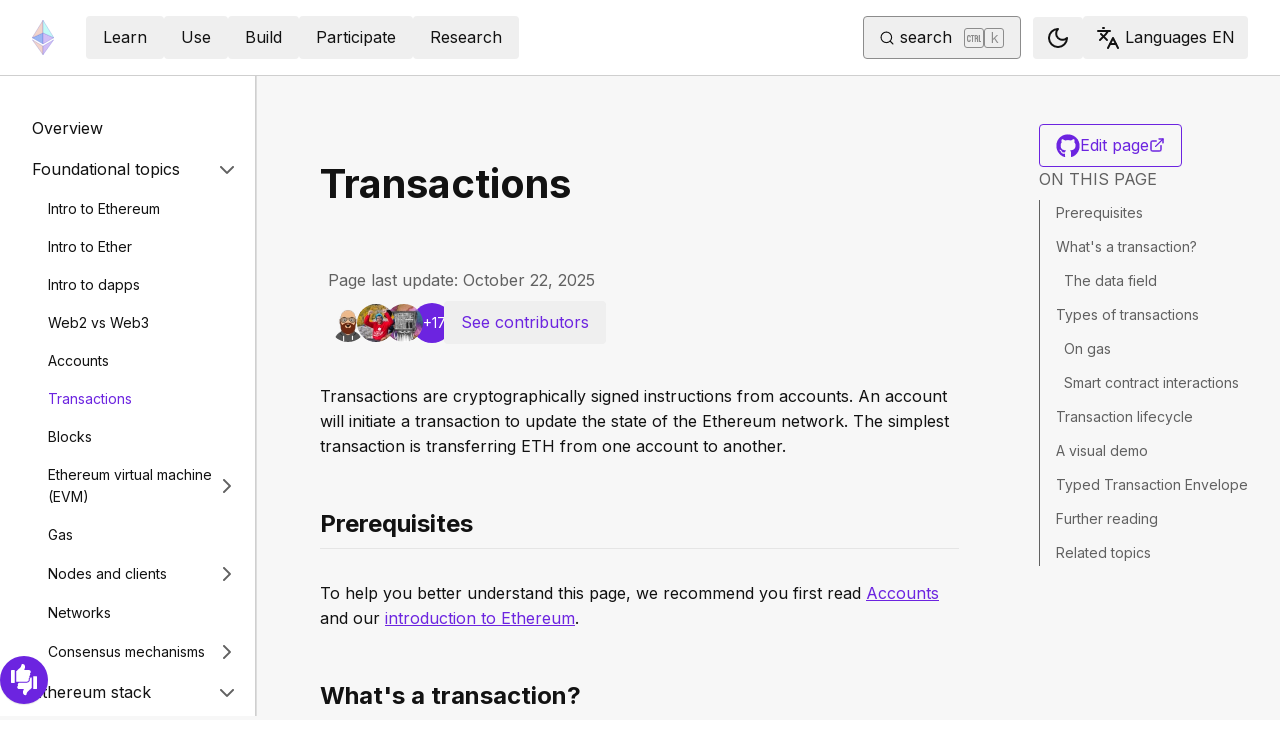

--- FILE ---
content_type: application/javascript; charset=UTF-8
request_url: https://ethereum.org/_next/static/chunks/5049-b3bbf67bc2b30b4e.js
body_size: 31543
content:
try{!function(){var t="undefined"!=typeof window?window:"undefined"!=typeof global?global:"undefined"!=typeof globalThis?globalThis:"undefined"!=typeof self?self:{},e=(new t.Error).stack;e&&(t._sentryDebugIds=t._sentryDebugIds||{},t._sentryDebugIds[e]="1e5a656c-1ddc-43c8-95ba-b0fedc7f02d4",t._sentryDebugIdIdentifier="sentry-dbid-1e5a656c-1ddc-43c8-95ba-b0fedc7f02d4")}()}catch(t){}"use strict";(self.webpackChunk_N_E=self.webpackChunk_N_E||[]).push([[5049],{55264:function(t,e,i){i.d(e,{default:function(){return o}});var n=i(79446),r=i(81103),s=i(52798);function o(t){let{locale:e,...i}=t;if(!e)throw Error("Failed to determine locale in `NextIntlClientProvider`, please provide the `locale` prop explicitly.\n\nSee https://next-intl.dev/docs/configuration#locale");return r.createElement(s.IntlProvider,(0,n.g)({locale:e},i))}},97820:function(t,e,i){i.d(e,{p:function(){return n}});let n=(0,i(81103).createContext)({})},78288:function(t,e,i){i.d(e,{O:function(){return n}});let n=(0,i(81103).createContext)(null)},12972:function(t,e,i){i.d(e,{Pn:function(){return a},Wi:function(){return o},frameData:function(){return l},S6:function(){return u}});var n=i(93338);class r{constructor(){this.order=[],this.scheduled=new Set}add(t){if(!this.scheduled.has(t))return this.scheduled.add(t),this.order.push(t),!0}remove(t){let e=this.order.indexOf(t);-1!==e&&(this.order.splice(e,1),this.scheduled.delete(t))}clear(){this.order.length=0,this.scheduled.clear()}}let s=["prepare","read","update","preRender","render","postRender"],{schedule:o,cancel:a,state:l,steps:u}=function(t,e){let i=!1,n=!0,o={delta:0,timestamp:0,isProcessing:!1},a=s.reduce((t,e)=>(t[e]=function(t){let e=new r,i=new r,n=0,s=!1,o=!1,a=new WeakSet,l={schedule:(t,r=!1,o=!1)=>{let l=o&&s,u=l?e:i;return r&&a.add(t),u.add(t)&&l&&s&&(n=e.order.length),t},cancel:t=>{i.remove(t),a.delete(t)},process:r=>{if(s){o=!0;return}if(s=!0,[e,i]=[i,e],i.clear(),n=e.order.length)for(let i=0;i<n;i++){let n=e.order[i];n(r),a.has(n)&&(l.schedule(n),t())}s=!1,o&&(o=!1,l.process(r))}};return l}(()=>i=!0),t),{}),l=t=>a[t].process(o),u=()=>{let r=performance.now();i=!1,o.delta=n?1e3/60:Math.max(Math.min(r-o.timestamp,40),1),o.timestamp=r,o.isProcessing=!0,s.forEach(l),o.isProcessing=!1,i&&e&&(n=!1,t(u))},h=()=>{i=!0,n=!0,o.isProcessing||t(u)};return{schedule:s.reduce((t,e)=>{let n=a[e];return t[e]=(t,e=!1,r=!1)=>(i||h(),n.schedule(t,e,r)),t},{}),cancel:t=>s.forEach(e=>a[e].cancel(t)),state:o,steps:a}}("undefined"!=typeof requestAnimationFrame?requestAnimationFrame:n.Z,!0)},57162:function(t,e,i){let n;i.d(e,{E:function(){return rz}});var r,s,o=i(81103);let a=(0,o.createContext)({transformPagePoint:t=>t,isStatic:!1,reducedMotion:"never"}),l=(0,o.createContext)({});var u=i(78288),h=i(50439);let c=(0,o.createContext)({strict:!1}),d=t=>t.replace(/([a-z])([A-Z])/g,"$1-$2").toLowerCase(),p="data-"+d("framerAppearId");function m(t){return t&&"object"==typeof t&&Object.prototype.hasOwnProperty.call(t,"current")}function f(t){return"string"==typeof t||Array.isArray(t)}function g(t){return null!==t&&"object"==typeof t&&"function"==typeof t.start}let v=["animate","whileInView","whileFocus","whileHover","whileTap","whileDrag","exit"],y=["initial",...v];function x(t){return g(t.animate)||y.some(e=>f(t[e]))}function P(t){return!!(x(t)||t.variants)}function b(t){return Array.isArray(t)?t.join(" "):t}let w={animation:["animate","variants","whileHover","whileTap","exit","whileInView","whileFocus","whileDrag"],exit:["exit"],drag:["drag","dragControls"],focus:["whileFocus"],hover:["whileHover","onHoverStart","onHoverEnd"],tap:["whileTap","onTap","onTapStart","onTapCancel"],pan:["onPan","onPanStart","onPanSessionStart","onPanEnd"],inView:["whileInView","onViewportEnter","onViewportLeave"],layout:["layout","layoutId"]},T={};for(let t in w)T[t]={isEnabled:e=>w[t].some(t=>!!e[t])};var A=i(72427),S=i(97820);let V=(0,o.createContext)({}),E=Symbol.for("motionComponentSymbol"),C=["animate","circle","defs","desc","ellipse","g","image","line","filter","marker","mask","metadata","path","pattern","polygon","polyline","rect","stop","switch","symbol","svg","text","tspan","use","view"];function M(t){if("string"!=typeof t||t.includes("-"));else if(C.indexOf(t)>-1||/[A-Z]/.test(t))return!0;return!1}let D={},k=["transformPerspective","x","y","z","translateX","translateY","translateZ","scale","scaleX","scaleY","rotate","rotateX","rotateY","rotateZ","skew","skewX","skewY"],R=new Set(k);function L(t,{layout:e,layoutId:i}){return R.has(t)||t.startsWith("origin")||(e||void 0!==i)&&(!!D[t]||"opacity"===t)}let j=t=>!!(t&&t.getVelocity),F={x:"translateX",y:"translateY",z:"translateZ",transformPerspective:"perspective"},B=k.length,O=t=>e=>"string"==typeof e&&e.startsWith(t),I=O("--"),U=O("var(--"),W=(t,e)=>e&&"number"==typeof t?e.transform(t):t,N=(t,e,i)=>Math.min(Math.max(i,t),e),$={test:t=>"number"==typeof t,parse:parseFloat,transform:t=>t},H={...$,transform:t=>N(0,1,t)},Z={...$,default:1},z=t=>Math.round(1e5*t)/1e5,Y=/(-)?([\d]*\.?[\d])+/g,X=/(#[0-9a-f]{3,8}|(rgb|hsl)a?\((-?[\d\.]+%?[,\s]+){2}(-?[\d\.]+%?)\s*[\,\/]?\s*[\d\.]*%?\))/gi,G=/^(#[0-9a-f]{3,8}|(rgb|hsl)a?\((-?[\d\.]+%?[,\s]+){2}(-?[\d\.]+%?)\s*[\,\/]?\s*[\d\.]*%?\))$/i;function q(t){return"string"==typeof t}let K=t=>({test:e=>q(e)&&e.endsWith(t)&&1===e.split(" ").length,parse:parseFloat,transform:e=>`${e}${t}`}),_=K("deg"),J=K("%"),Q=K("px"),tt=K("vh"),te=K("vw"),ti={...J,parse:t=>J.parse(t)/100,transform:t=>J.transform(100*t)},tn={...$,transform:Math.round},tr={borderWidth:Q,borderTopWidth:Q,borderRightWidth:Q,borderBottomWidth:Q,borderLeftWidth:Q,borderRadius:Q,radius:Q,borderTopLeftRadius:Q,borderTopRightRadius:Q,borderBottomRightRadius:Q,borderBottomLeftRadius:Q,width:Q,maxWidth:Q,height:Q,maxHeight:Q,size:Q,top:Q,right:Q,bottom:Q,left:Q,padding:Q,paddingTop:Q,paddingRight:Q,paddingBottom:Q,paddingLeft:Q,margin:Q,marginTop:Q,marginRight:Q,marginBottom:Q,marginLeft:Q,rotate:_,rotateX:_,rotateY:_,rotateZ:_,scale:Z,scaleX:Z,scaleY:Z,scaleZ:Z,skew:_,skewX:_,skewY:_,distance:Q,translateX:Q,translateY:Q,translateZ:Q,x:Q,y:Q,z:Q,perspective:Q,transformPerspective:Q,opacity:H,originX:ti,originY:ti,originZ:Q,zIndex:tn,fillOpacity:H,strokeOpacity:H,numOctaves:tn};function ts(t,e,i,n){let{style:r,vars:s,transform:o,transformOrigin:a}=t,l=!1,u=!1,h=!0;for(let t in e){let i=e[t];if(I(t)){s[t]=i;continue}let n=tr[t],c=W(i,n);if(R.has(t)){if(l=!0,o[t]=c,!h)continue;i!==(n.default||0)&&(h=!1)}else t.startsWith("origin")?(u=!0,a[t]=c):r[t]=c}if(!e.transform&&(l||n?r.transform=function(t,{enableHardwareAcceleration:e=!0,allowTransformNone:i=!0},n,r){let s="";for(let e=0;e<B;e++){let i=k[e];if(void 0!==t[i]){let e=F[i]||i;s+=`${e}(${t[i]}) `}}return e&&!t.z&&(s+="translateZ(0)"),s=s.trim(),r?s=r(t,n?"":s):i&&n&&(s="none"),s}(t.transform,i,h,n):r.transform&&(r.transform="none")),u){let{originX:t="50%",originY:e="50%",originZ:i=0}=a;r.transformOrigin=`${t} ${e} ${i}`}}let to=()=>({style:{},transform:{},transformOrigin:{},vars:{}});function ta(t,e,i){for(let n in e)j(e[n])||L(n,i)||(t[n]=e[n])}let tl=new Set(["animate","exit","variants","initial","style","values","variants","transition","transformTemplate","transformValues","custom","inherit","onBeforeLayoutMeasure","onAnimationStart","onAnimationComplete","onUpdate","onDragStart","onDrag","onDragEnd","onMeasureDragConstraints","onDirectionLock","onDragTransitionEnd","_dragX","_dragY","onHoverStart","onHoverEnd","onViewportEnter","onViewportLeave","globalTapTarget","ignoreStrict","viewport"]);function tu(t){return t.startsWith("while")||t.startsWith("drag")&&"draggable"!==t||t.startsWith("layout")||t.startsWith("onTap")||t.startsWith("onPan")||t.startsWith("onLayout")||tl.has(t)}let th=t=>!tu(t);try{(r=require("@emotion/is-prop-valid").default)&&(th=t=>t.startsWith("on")?!tu(t):r(t))}catch(t){}function tc(t,e,i){return"string"==typeof t?t:Q.transform(e+i*t)}let td={offset:"stroke-dashoffset",array:"stroke-dasharray"},tp={offset:"strokeDashoffset",array:"strokeDasharray"};function tm(t,{attrX:e,attrY:i,attrScale:n,originX:r,originY:s,pathLength:o,pathSpacing:a=1,pathOffset:l=0,...u},h,c,d){if(ts(t,u,h,d),c){t.style.viewBox&&(t.attrs.viewBox=t.style.viewBox);return}t.attrs=t.style,t.style={};let{attrs:p,style:m,dimensions:f}=t;p.transform&&(f&&(m.transform=p.transform),delete p.transform),f&&(void 0!==r||void 0!==s||m.transform)&&(m.transformOrigin=function(t,e,i){let n=tc(e,t.x,t.width),r=tc(i,t.y,t.height);return`${n} ${r}`}(f,void 0!==r?r:.5,void 0!==s?s:.5)),void 0!==e&&(p.x=e),void 0!==i&&(p.y=i),void 0!==n&&(p.scale=n),void 0!==o&&function(t,e,i=1,n=0,r=!0){t.pathLength=1;let s=r?td:tp;t[s.offset]=Q.transform(-n);let o=Q.transform(e),a=Q.transform(i);t[s.array]=`${o} ${a}`}(p,o,a,l,!1)}let tf=()=>({...to(),attrs:{}}),tg=t=>"string"==typeof t&&"svg"===t.toLowerCase();function tv(t,{style:e,vars:i},n,r){for(let s in Object.assign(t.style,e,r&&r.getProjectionStyles(n)),i)t.style.setProperty(s,i[s])}let ty=new Set(["baseFrequency","diffuseConstant","kernelMatrix","kernelUnitLength","keySplines","keyTimes","limitingConeAngle","markerHeight","markerWidth","numOctaves","targetX","targetY","surfaceScale","specularConstant","specularExponent","stdDeviation","tableValues","viewBox","gradientTransform","pathLength","startOffset","textLength","lengthAdjust"]);function tx(t,e,i,n){for(let i in tv(t,e,void 0,n),e.attrs)t.setAttribute(ty.has(i)?i:d(i),e.attrs[i])}function tP(t,e){let{style:i}=t,n={};for(let r in i)(j(i[r])||e.style&&j(e.style[r])||L(r,t))&&(n[r]=i[r]);return n}function tb(t,e){let i=tP(t,e);for(let n in t)(j(t[n])||j(e[n]))&&(i[-1!==k.indexOf(n)?"attr"+n.charAt(0).toUpperCase()+n.substring(1):n]=t[n]);return i}function tw(t,e,i,n={},r={}){return"function"==typeof e&&(e=e(void 0!==i?i:t.custom,n,r)),"string"==typeof e&&(e=t.variants&&t.variants[e]),"function"==typeof e&&(e=e(void 0!==i?i:t.custom,n,r)),e}var tT=i(88176);let tA=t=>Array.isArray(t),tS=t=>!!(t&&"object"==typeof t&&t.mix&&t.toValue),tV=t=>tA(t)?t[t.length-1]||0:t;function tE(t){let e=j(t)?t.get():t;return tS(e)?e.toValue():e}let tC=t=>(e,i)=>{let n=(0,o.useContext)(l),r=(0,o.useContext)(u.O),s=()=>(function({scrapeMotionValuesFromProps:t,createRenderState:e,onMount:i},n,r,s){let o={latestValues:function(t,e,i,n){let r={},s=n(t,{});for(let t in s)r[t]=tE(s[t]);let{initial:o,animate:a}=t,l=x(t),u=P(t);e&&u&&!l&&!1!==t.inherit&&(void 0===o&&(o=e.initial),void 0===a&&(a=e.animate));let h=!!i&&!1===i.initial,c=(h=h||!1===o)?a:o;return c&&"boolean"!=typeof c&&!g(c)&&(Array.isArray(c)?c:[c]).forEach(e=>{let i=tw(t,e);if(!i)return;let{transitionEnd:n,transition:s,...o}=i;for(let t in o){let e=o[t];if(Array.isArray(e)){let t=h?e.length-1:0;e=e[t]}null!==e&&(r[t]=e)}for(let t in n)r[t]=n[t]}),r}(n,r,s,t),renderState:e()};return i&&(o.mount=t=>i(n,t,o)),o})(t,e,n,r);return i?s():(0,tT.h)(s)};var tM=i(12972);let tD={useVisualState:tC({scrapeMotionValuesFromProps:tb,createRenderState:tf,onMount:(t,e,{renderState:i,latestValues:n})=>{tM.Wi.read(()=>{try{i.dimensions="function"==typeof e.getBBox?e.getBBox():e.getBoundingClientRect()}catch(t){i.dimensions={x:0,y:0,width:0,height:0}}}),tM.Wi.render(()=>{tm(i,n,{enableHardwareAcceleration:!1},tg(e.tagName),t.transformTemplate),tx(e,i)})}})},tk={useVisualState:tC({scrapeMotionValuesFromProps:tP,createRenderState:to})};function tR(t,e,i,n={passive:!0}){return t.addEventListener(e,i,n),()=>t.removeEventListener(e,i)}let tL=t=>"mouse"===t.pointerType?"number"!=typeof t.button||t.button<=0:!1!==t.isPrimary;function tj(t,e="page"){return{point:{x:t[e+"X"],y:t[e+"Y"]}}}let tF=t=>e=>tL(e)&&t(e,tj(e));function tB(t,e,i,n){return tR(t,e,tF(i),n)}let tO=(t,e)=>i=>e(t(i)),tI=(...t)=>t.reduce(tO);function tU(t){let e=null;return()=>null===e&&(e=t,()=>{e=null})}let tW=tU("dragHorizontal"),tN=tU("dragVertical");function t$(t){let e=!1;if("y"===t)e=tN();else if("x"===t)e=tW();else{let t=tW(),i=tN();t&&i?e=()=>{t(),i()}:(t&&t(),i&&i())}return e}function tH(){let t=t$(!0);return!t||(t(),!1)}class tZ{constructor(t){this.isMounted=!1,this.node=t}update(){}}function tz(t,e){let i="onHover"+(e?"Start":"End");return tB(t.current,"pointer"+(e?"enter":"leave"),(n,r)=>{if("touch"===n.pointerType||tH())return;let s=t.getProps();t.animationState&&s.whileHover&&t.animationState.setActive("whileHover",e),s[i]&&tM.Wi.update(()=>s[i](n,r))},{passive:!t.getProps()[i]})}class tY extends tZ{mount(){this.unmount=tI(tz(this.node,!0),tz(this.node,!1))}unmount(){}}class tX extends tZ{constructor(){super(...arguments),this.isActive=!1}onFocus(){let t=!1;try{t=this.node.current.matches(":focus-visible")}catch(e){t=!0}t&&this.node.animationState&&(this.node.animationState.setActive("whileFocus",!0),this.isActive=!0)}onBlur(){this.isActive&&this.node.animationState&&(this.node.animationState.setActive("whileFocus",!1),this.isActive=!1)}mount(){this.unmount=tI(tR(this.node.current,"focus",()=>this.onFocus()),tR(this.node.current,"blur",()=>this.onBlur()))}unmount(){}}let tG=(t,e)=>!!e&&(t===e||tG(t,e.parentElement));var tq=i(93338);function tK(t,e){if(!e)return;let i=new PointerEvent("pointer"+t);e(i,tj(i))}class t_ extends tZ{constructor(){super(...arguments),this.removeStartListeners=tq.Z,this.removeEndListeners=tq.Z,this.removeAccessibleListeners=tq.Z,this.startPointerPress=(t,e)=>{if(this.isPressing)return;this.removeEndListeners();let i=this.node.getProps(),n=tB(window,"pointerup",(t,e)=>{if(!this.checkPressEnd())return;let{onTap:i,onTapCancel:n,globalTapTarget:r}=this.node.getProps();tM.Wi.update(()=>{r||tG(this.node.current,t.target)?i&&i(t,e):n&&n(t,e)})},{passive:!(i.onTap||i.onPointerUp)}),r=tB(window,"pointercancel",(t,e)=>this.cancelPress(t,e),{passive:!(i.onTapCancel||i.onPointerCancel)});this.removeEndListeners=tI(n,r),this.startPress(t,e)},this.startAccessiblePress=()=>{let t=tR(this.node.current,"keydown",t=>{"Enter"!==t.key||this.isPressing||(this.removeEndListeners(),this.removeEndListeners=tR(this.node.current,"keyup",t=>{"Enter"===t.key&&this.checkPressEnd()&&tK("up",(t,e)=>{let{onTap:i}=this.node.getProps();i&&tM.Wi.update(()=>i(t,e))})}),tK("down",(t,e)=>{this.startPress(t,e)}))}),e=tR(this.node.current,"blur",()=>{this.isPressing&&tK("cancel",(t,e)=>this.cancelPress(t,e))});this.removeAccessibleListeners=tI(t,e)}}startPress(t,e){this.isPressing=!0;let{onTapStart:i,whileTap:n}=this.node.getProps();n&&this.node.animationState&&this.node.animationState.setActive("whileTap",!0),i&&tM.Wi.update(()=>i(t,e))}checkPressEnd(){return this.removeEndListeners(),this.isPressing=!1,this.node.getProps().whileTap&&this.node.animationState&&this.node.animationState.setActive("whileTap",!1),!tH()}cancelPress(t,e){if(!this.checkPressEnd())return;let{onTapCancel:i}=this.node.getProps();i&&tM.Wi.update(()=>i(t,e))}mount(){let t=this.node.getProps(),e=tB(t.globalTapTarget?window:this.node.current,"pointerdown",this.startPointerPress,{passive:!(t.onTapStart||t.onPointerStart)}),i=tR(this.node.current,"focus",this.startAccessiblePress);this.removeStartListeners=tI(e,i)}unmount(){this.removeStartListeners(),this.removeEndListeners(),this.removeAccessibleListeners()}}let tJ=new WeakMap,tQ=new WeakMap,t0=t=>{let e=tJ.get(t.target);e&&e(t)},t1=t=>{t.forEach(t0)},t5={some:0,all:1};class t2 extends tZ{constructor(){super(...arguments),this.hasEnteredView=!1,this.isInView=!1}startObserver(){this.unmount();let{viewport:t={}}=this.node.getProps(),{root:e,margin:i,amount:n="some",once:r}=t,s={root:e?e.current:void 0,rootMargin:i,threshold:"number"==typeof n?n:t5[n]};return function(t,e,i){let n=function({root:t,...e}){let i=t||document;tQ.has(i)||tQ.set(i,{});let n=tQ.get(i),r=JSON.stringify(e);return n[r]||(n[r]=new IntersectionObserver(t1,{root:t,...e})),n[r]}(e);return tJ.set(t,i),n.observe(t),()=>{tJ.delete(t),n.unobserve(t)}}(this.node.current,s,t=>{let{isIntersecting:e}=t;if(this.isInView===e||(this.isInView=e,r&&!e&&this.hasEnteredView))return;e&&(this.hasEnteredView=!0),this.node.animationState&&this.node.animationState.setActive("whileInView",e);let{onViewportEnter:i,onViewportLeave:n}=this.node.getProps(),s=e?i:n;s&&s(t)})}mount(){this.startObserver()}update(){if("undefined"==typeof IntersectionObserver)return;let{props:t,prevProps:e}=this.node;["amount","margin","root"].some(function({viewport:t={}},{viewport:e={}}={}){return i=>t[i]!==e[i]}(t,e))&&this.startObserver()}unmount(){}}function t3(t,e){if(!Array.isArray(e))return!1;let i=e.length;if(i!==t.length)return!1;for(let n=0;n<i;n++)if(e[n]!==t[n])return!1;return!0}function t9(t,e,i){let n=t.getProps();return tw(n,e,void 0!==i?i:n.custom,function(t){let e={};return t.values.forEach((t,i)=>e[i]=t.get()),e}(t),function(t){let e={};return t.values.forEach((t,i)=>e[i]=t.getVelocity()),e}(t))}var t8=i(46528);let t4=t=>1e3*t,t6=t=>t/1e3,t7={current:!1},et=t=>Array.isArray(t)&&"number"==typeof t[0],ee=([t,e,i,n])=>`cubic-bezier(${t}, ${e}, ${i}, ${n})`,ei={linear:"linear",ease:"ease",easeIn:"ease-in",easeOut:"ease-out",easeInOut:"ease-in-out",circIn:ee([0,.65,.55,1]),circOut:ee([.55,0,1,.45]),backIn:ee([.31,.01,.66,-.59]),backOut:ee([.33,1.53,.69,.99])},en=(t,e,i)=>(((1-3*i+3*e)*t+(3*i-6*e))*t+3*e)*t;function er(t,e,i,n){if(t===e&&i===n)return tq.Z;let r=e=>(function(t,e,i,n,r){let s,o;let a=0;do(s=en(o=e+(i-e)/2,n,r)-t)>0?i=o:e=o;while(Math.abs(s)>1e-7&&++a<12);return o})(e,0,1,t,i);return t=>0===t||1===t?t:en(r(t),e,n)}let es=er(.42,0,1,1),eo=er(0,0,.58,1),ea=er(.42,0,.58,1),el=t=>Array.isArray(t)&&"number"!=typeof t[0],eu=t=>e=>e<=.5?t(2*e)/2:(2-t(2*(1-e)))/2,eh=t=>e=>1-t(1-e),ec=t=>1-Math.sin(Math.acos(t)),ed=eh(ec),ep=eu(ec),em=er(.33,1.53,.69,.99),ef=eh(em),eg=eu(ef),ev={linear:tq.Z,easeIn:es,easeInOut:ea,easeOut:eo,circIn:ec,circInOut:ep,circOut:ed,backIn:ef,backInOut:eg,backOut:em,anticipate:t=>(t*=2)<1?.5*ef(t):.5*(2-Math.pow(2,-10*(t-1)))},ey=t=>{if(Array.isArray(t)){(0,t8.k)(4===t.length,"Cubic bezier arrays must contain four numerical values.");let[e,i,n,r]=t;return er(e,i,n,r)}return"string"==typeof t?((0,t8.k)(void 0!==ev[t],`Invalid easing type '${t}'`),ev[t]):t},ex=(t,e)=>i=>!!(q(i)&&G.test(i)&&i.startsWith(t)||e&&Object.prototype.hasOwnProperty.call(i,e)),eP=(t,e,i)=>n=>{if(!q(n))return n;let[r,s,o,a]=n.match(Y);return{[t]:parseFloat(r),[e]:parseFloat(s),[i]:parseFloat(o),alpha:void 0!==a?parseFloat(a):1}},eb=t=>N(0,255,t),ew={...$,transform:t=>Math.round(eb(t))},eT={test:ex("rgb","red"),parse:eP("red","green","blue"),transform:({red:t,green:e,blue:i,alpha:n=1})=>"rgba("+ew.transform(t)+", "+ew.transform(e)+", "+ew.transform(i)+", "+z(H.transform(n))+")"},eA={test:ex("#"),parse:function(t){let e="",i="",n="",r="";return t.length>5?(e=t.substring(1,3),i=t.substring(3,5),n=t.substring(5,7),r=t.substring(7,9)):(e=t.substring(1,2),i=t.substring(2,3),n=t.substring(3,4),r=t.substring(4,5),e+=e,i+=i,n+=n,r+=r),{red:parseInt(e,16),green:parseInt(i,16),blue:parseInt(n,16),alpha:r?parseInt(r,16)/255:1}},transform:eT.transform},eS={test:ex("hsl","hue"),parse:eP("hue","saturation","lightness"),transform:({hue:t,saturation:e,lightness:i,alpha:n=1})=>"hsla("+Math.round(t)+", "+J.transform(z(e))+", "+J.transform(z(i))+", "+z(H.transform(n))+")"},eV={test:t=>eT.test(t)||eA.test(t)||eS.test(t),parse:t=>eT.test(t)?eT.parse(t):eS.test(t)?eS.parse(t):eA.parse(t),transform:t=>q(t)?t:t.hasOwnProperty("red")?eT.transform(t):eS.transform(t)},eE=(t,e,i)=>-i*t+i*e+t;function eC(t,e,i){return(i<0&&(i+=1),i>1&&(i-=1),i<1/6)?t+(e-t)*6*i:i<.5?e:i<2/3?t+(e-t)*(2/3-i)*6:t}let eM=(t,e,i)=>{let n=t*t;return Math.sqrt(Math.max(0,i*(e*e-n)+n))},eD=[eA,eT,eS],ek=t=>eD.find(e=>e.test(t));function eR(t){let e=ek(t);(0,t8.k)(!!e,`'${t}' is not an animatable color. Use the equivalent color code instead.`);let i=e.parse(t);return e===eS&&(i=function({hue:t,saturation:e,lightness:i,alpha:n}){t/=360,i/=100;let r=0,s=0,o=0;if(e/=100){let n=i<.5?i*(1+e):i+e-i*e,a=2*i-n;r=eC(a,n,t+1/3),s=eC(a,n,t),o=eC(a,n,t-1/3)}else r=s=o=i;return{red:Math.round(255*r),green:Math.round(255*s),blue:Math.round(255*o),alpha:n}}(i)),i}let eL=(t,e)=>{let i=eR(t),n=eR(e),r={...i};return t=>(r.red=eM(i.red,n.red,t),r.green=eM(i.green,n.green,t),r.blue=eM(i.blue,n.blue,t),r.alpha=eE(i.alpha,n.alpha,t),eT.transform(r))},ej={regex:/var\s*\(\s*--[\w-]+(\s*,\s*(?:(?:[^)(]|\((?:[^)(]+|\([^)(]*\))*\))*)+)?\s*\)/g,countKey:"Vars",token:"${v}",parse:tq.Z},eF={regex:X,countKey:"Colors",token:"${c}",parse:eV.parse},eB={regex:Y,countKey:"Numbers",token:"${n}",parse:$.parse};function eO(t,{regex:e,countKey:i,token:n,parse:r}){let s=t.tokenised.match(e);s&&(t["num"+i]=s.length,t.tokenised=t.tokenised.replace(e,n),t.values.push(...s.map(r)))}function eI(t){let e=t.toString(),i={value:e,tokenised:e,values:[],numVars:0,numColors:0,numNumbers:0};return i.value.includes("var(--")&&eO(i,ej),eO(i,eF),eO(i,eB),i}function eU(t){return eI(t).values}function eW(t){let{values:e,numColors:i,numVars:n,tokenised:r}=eI(t),s=e.length;return t=>{let e=r;for(let r=0;r<s;r++)e=r<n?e.replace(ej.token,t[r]):r<n+i?e.replace(eF.token,eV.transform(t[r])):e.replace(eB.token,z(t[r]));return e}}let eN=t=>"number"==typeof t?0:t,e$={test:function(t){var e,i;return isNaN(t)&&q(t)&&((null===(e=t.match(Y))||void 0===e?void 0:e.length)||0)+((null===(i=t.match(X))||void 0===i?void 0:i.length)||0)>0},parse:eU,createTransformer:eW,getAnimatableNone:function(t){let e=eU(t);return eW(t)(e.map(eN))}},eH=(t,e)=>i=>`${i>0?e:t}`;function eZ(t,e){return"number"==typeof t?i=>eE(t,e,i):eV.test(t)?eL(t,e):t.startsWith("var(")?eH(t,e):eX(t,e)}let ez=(t,e)=>{let i=[...t],n=i.length,r=t.map((t,i)=>eZ(t,e[i]));return t=>{for(let e=0;e<n;e++)i[e]=r[e](t);return i}},eY=(t,e)=>{let i={...t,...e},n={};for(let r in i)void 0!==t[r]&&void 0!==e[r]&&(n[r]=eZ(t[r],e[r]));return t=>{for(let e in n)i[e]=n[e](t);return i}},eX=(t,e)=>{let i=e$.createTransformer(e),n=eI(t),r=eI(e);return n.numVars===r.numVars&&n.numColors===r.numColors&&n.numNumbers>=r.numNumbers?tI(ez(n.values,r.values),i):((0,t8.K)(!0,`Complex values '${t}' and '${e}' too different to mix. Ensure all colors are of the same type, and that each contains the same quantity of number and color values. Falling back to instant transition.`),eH(t,e))},eG=(t,e,i)=>{let n=e-t;return 0===n?1:(i-t)/n},eq=(t,e)=>i=>eE(t,e,i);function eK(t,e,{clamp:i=!0,ease:n,mixer:r}={}){let s=t.length;if((0,t8.k)(s===e.length,"Both input and output ranges must be the same length"),1===s)return()=>e[0];t[0]>t[s-1]&&(t=[...t].reverse(),e=[...e].reverse());let o=function(t,e,i){let n=[],r=i||function(t){if("number"==typeof t);else if("string"==typeof t)return eV.test(t)?eL:eX;else if(Array.isArray(t))return ez;else if("object"==typeof t)return eY;return eq}(t[0]),s=t.length-1;for(let i=0;i<s;i++){let s=r(t[i],t[i+1]);e&&(s=tI(Array.isArray(e)?e[i]||tq.Z:e,s)),n.push(s)}return n}(e,n,r),a=o.length,l=e=>{let i=0;if(a>1)for(;i<t.length-2&&!(e<t[i+1]);i++);let n=eG(t[i],t[i+1],e);return o[i](n)};return i?e=>l(N(t[0],t[s-1],e)):l}function e_({duration:t=300,keyframes:e,times:i,ease:n="easeInOut"}){let r=el(n)?n.map(ey):ey(n),s={done:!1,value:e[0]},o=eK((i&&i.length===e.length?i:function(t){let e=[0];return function(t,e){let i=t[t.length-1];for(let n=1;n<=e;n++){let r=eG(0,e,n);t.push(eE(i,1,r))}}(e,t.length-1),e}(e)).map(e=>e*t),e,{ease:Array.isArray(r)?r:e.map(()=>r||ea).splice(0,e.length-1)});return{calculatedDuration:t,next:e=>(s.value=o(e),s.done=e>=t,s)}}function eJ(t,e,i){var n,r;let s=Math.max(e-5,0);return n=i-t(s),(r=e-s)?1e3/r*n:0}function eQ(t,e){return t*Math.sqrt(1-e*e)}let e0=["duration","bounce"],e1=["stiffness","damping","mass"];function e5(t,e){return e.some(e=>void 0!==t[e])}function e2({keyframes:t,restDelta:e,restSpeed:i,...n}){let r;let s=t[0],o=t[t.length-1],a={done:!1,value:s},{stiffness:l,damping:u,mass:h,duration:c,velocity:d,isResolvedFromDuration:p}=function(t){let e={velocity:0,stiffness:100,damping:10,mass:1,isResolvedFromDuration:!1,...t};if(!e5(t,e1)&&e5(t,e0)){let i=function({duration:t=800,bounce:e=.25,velocity:i=0,mass:n=1}){let r,s;(0,t8.K)(t<=t4(10),"Spring duration must be 10 seconds or less");let o=1-e;o=N(.05,1,o),t=N(.01,10,t6(t)),o<1?(r=e=>{let n=e*o,r=n*t;return .001-(n-i)/eQ(e,o)*Math.exp(-r)},s=e=>{let n=e*o*t,s=Math.pow(o,2)*Math.pow(e,2)*t,a=eQ(Math.pow(e,2),o);return(n*i+i-s)*Math.exp(-n)*(-r(e)+.001>0?-1:1)/a}):(r=e=>-.001+Math.exp(-e*t)*((e-i)*t+1),s=e=>t*t*(i-e)*Math.exp(-e*t));let a=function(t,e,i){let n=i;for(let i=1;i<12;i++)n-=t(n)/e(n);return n}(r,s,5/t);if(t=t4(t),isNaN(a))return{stiffness:100,damping:10,duration:t};{let e=Math.pow(a,2)*n;return{stiffness:e,damping:2*o*Math.sqrt(n*e),duration:t}}}(t);(e={...e,...i,mass:1}).isResolvedFromDuration=!0}return e}({...n,velocity:-t6(n.velocity||0)}),m=d||0,f=u/(2*Math.sqrt(l*h)),g=o-s,v=t6(Math.sqrt(l/h)),y=5>Math.abs(g);if(i||(i=y?.01:2),e||(e=y?.005:.5),f<1){let t=eQ(v,f);r=e=>o-Math.exp(-f*v*e)*((m+f*v*g)/t*Math.sin(t*e)+g*Math.cos(t*e))}else if(1===f)r=t=>o-Math.exp(-v*t)*(g+(m+v*g)*t);else{let t=v*Math.sqrt(f*f-1);r=e=>{let i=Math.exp(-f*v*e),n=Math.min(t*e,300);return o-i*((m+f*v*g)*Math.sinh(n)+t*g*Math.cosh(n))/t}}return{calculatedDuration:p&&c||null,next:t=>{let n=r(t);if(p)a.done=t>=c;else{let s=m;0!==t&&(s=f<1?eJ(r,t,n):0);let l=Math.abs(s)<=i,u=Math.abs(o-n)<=e;a.done=l&&u}return a.value=a.done?o:n,a}}}function e3({keyframes:t,velocity:e=0,power:i=.8,timeConstant:n=325,bounceDamping:r=10,bounceStiffness:s=500,modifyTarget:o,min:a,max:l,restDelta:u=.5,restSpeed:h}){let c,d;let p=t[0],m={done:!1,value:p},f=t=>void 0!==a&&t<a||void 0!==l&&t>l,g=t=>void 0===a?l:void 0===l?a:Math.abs(a-t)<Math.abs(l-t)?a:l,v=i*e,y=p+v,x=void 0===o?y:o(y);x!==y&&(v=x-p);let P=t=>-v*Math.exp(-t/n),b=t=>x+P(t),w=t=>{let e=P(t),i=b(t);m.done=Math.abs(e)<=u,m.value=m.done?x:i},T=t=>{f(m.value)&&(c=t,d=e2({keyframes:[m.value,g(m.value)],velocity:eJ(b,t,m.value),damping:r,stiffness:s,restDelta:u,restSpeed:h}))};return T(0),{calculatedDuration:null,next:t=>{let e=!1;return(d||void 0!==c||(e=!0,w(t),T(t)),void 0!==c&&t>c)?d.next(t-c):(e||w(t),m)}}}let e9=t=>{let e=({timestamp:e})=>t(e);return{start:()=>tM.Wi.update(e,!0),stop:()=>(0,tM.Pn)(e),now:()=>tM.frameData.isProcessing?tM.frameData.timestamp:performance.now()}};function e8(t){let e=0,i=t.next(e);for(;!i.done&&e<2e4;)e+=50,i=t.next(e);return e>=2e4?1/0:e}let e4={decay:e3,inertia:e3,tween:e_,keyframes:e_,spring:e2};function e6({autoplay:t=!0,delay:e=0,driver:i=e9,keyframes:n,type:r="keyframes",repeat:s=0,repeatDelay:o=0,repeatType:a="loop",onPlay:l,onStop:u,onComplete:h,onUpdate:c,...d}){let p,m,f,g,v,y=1,x=!1,P=()=>{m=new Promise(t=>{p=t})};P();let b=e4[r]||e_;b!==e_&&"number"!=typeof n[0]&&(g=eK([0,100],n,{clamp:!1}),n=[0,100]);let w=b({...d,keyframes:n});"mirror"===a&&(v=b({...d,keyframes:[...n].reverse(),velocity:-(d.velocity||0)}));let T="idle",A=null,S=null,V=null;null===w.calculatedDuration&&s&&(w.calculatedDuration=e8(w));let{calculatedDuration:E}=w,C=1/0,M=1/0;null!==E&&(M=(C=E+o)*(s+1)-o);let D=0,k=t=>{if(null===S)return;y>0&&(S=Math.min(S,t)),y<0&&(S=Math.min(t-M/y,S));let i=(D=null!==A?A:Math.round(t-S)*y)-e*(y>=0?1:-1),r=y>=0?i<0:i>M;D=Math.max(i,0),"finished"===T&&null===A&&(D=M);let l=D,u=w;if(s){let t=Math.min(D,M)/C,e=Math.floor(t),i=t%1;!i&&t>=1&&(i=1),1===i&&e--,(e=Math.min(e,s+1))%2&&("reverse"===a?(i=1-i,o&&(i-=o/C)):"mirror"===a&&(u=v)),l=N(0,1,i)*C}let h=r?{done:!1,value:n[0]}:u.next(l);g&&(h.value=g(h.value));let{done:d}=h;r||null===E||(d=y>=0?D>=M:D<=0);let p=null===A&&("finished"===T||"running"===T&&d);return c&&c(h.value),p&&j(),h},R=()=>{f&&f.stop(),f=void 0},L=()=>{T="idle",R(),p(),P(),S=V=null},j=()=>{T="finished",h&&h(),R(),p()},F=()=>{if(x)return;f||(f=i(k));let t=f.now();l&&l(),null!==A?S=t-A:S&&"finished"!==T||(S=t),"finished"===T&&P(),V=S,A=null,T="running",f.start()};t&&F();let B={then:(t,e)=>m.then(t,e),get time(){return t6(D)},set time(newTime){D=newTime=t4(newTime),null===A&&f&&0!==y?S=f.now()-newTime/y:A=newTime},get duration(){return t6(null===w.calculatedDuration?e8(w):w.calculatedDuration)},get speed(){return y},set speed(newSpeed){if(newSpeed===y||!f)return;y=newSpeed,B.time=t6(D)},get state(){return T},play:F,pause:()=>{T="paused",A=D},stop:()=>{x=!0,"idle"!==T&&(T="idle",u&&u(),L())},cancel:()=>{null!==V&&k(V),L()},complete:()=>{T="finished"},sample:t=>(S=0,k(t))};return B}let e7=(s=()=>Object.hasOwnProperty.call(Element.prototype,"animate"),()=>(void 0===n&&(n=s()),n)),it=new Set(["opacity","clipPath","filter","transform","backgroundColor"]),ie=(t,e)=>"spring"===e.type||"backgroundColor"===t||!function t(e){return!!(!e||"string"==typeof e&&ei[e]||et(e)||Array.isArray(e)&&e.every(t))}(e.ease),ii={type:"spring",stiffness:500,damping:25,restSpeed:10},ir=t=>({type:"spring",stiffness:550,damping:0===t?2*Math.sqrt(550):30,restSpeed:10}),is={type:"keyframes",duration:.8},io={type:"keyframes",ease:[.25,.1,.35,1],duration:.3},ia=(t,{keyframes:e})=>e.length>2?is:R.has(t)?t.startsWith("scale")?ir(e[1]):ii:io,il=(t,e)=>"zIndex"!==t&&!!("number"==typeof e||Array.isArray(e)||"string"==typeof e&&(e$.test(e)||"0"===e)&&!e.startsWith("url(")),iu=new Set(["brightness","contrast","saturate","opacity"]);function ih(t){let[e,i]=t.slice(0,-1).split("(");if("drop-shadow"===e)return t;let[n]=i.match(Y)||[];if(!n)return t;let r=i.replace(n,""),s=iu.has(e)?1:0;return n!==i&&(s*=100),e+"("+s+r+")"}let ic=/([a-z-]*)\(.*?\)/g,id={...e$,getAnimatableNone:t=>{let e=t.match(ic);return e?e.map(ih).join(" "):t}},ip={...tr,color:eV,backgroundColor:eV,outlineColor:eV,fill:eV,stroke:eV,borderColor:eV,borderTopColor:eV,borderRightColor:eV,borderBottomColor:eV,borderLeftColor:eV,filter:id,WebkitFilter:id},im=t=>ip[t];function ig(t,e){let i=im(t);return i!==id&&(i=e$),i.getAnimatableNone?i.getAnimatableNone(e):void 0}let iv=t=>/^0[^.\s]+$/.test(t);function iy(t,e){return t[e]||t.default||t}let ix={skipAnimations:!1},iP=(t,e,i,n={})=>r=>{let s=iy(n,t)||{},o=s.delay||n.delay||0,{elapsed:a=0}=n;a-=t4(o);let l=function(t,e,i,n){let r,s;let o=il(e,i);r=Array.isArray(i)?[...i]:[null,i];let a=void 0!==n.from?n.from:t.get(),l=[];for(let t=0;t<r.length;t++){var u;null===r[t]&&(r[t]=0===t?a:r[t-1]),("number"==typeof(u=r[t])?0===u:null!==u?"none"===u||"0"===u||iv(u):void 0)&&l.push(t),"string"==typeof r[t]&&"none"!==r[t]&&"0"!==r[t]&&(s=r[t])}if(o&&l.length&&s)for(let t=0;t<l.length;t++)r[l[t]]=ig(e,s);return r}(e,t,i,s),u=l[0],h=l[l.length-1],c=il(t,u),d=il(t,h);(0,t8.K)(c===d,`You are trying to animate ${t} from "${u}" to "${h}". ${u} is not an animatable value - to enable this animation set ${u} to a value animatable to ${h} via the \`style\` property.`);let p={keyframes:l,velocity:e.getVelocity(),ease:"easeOut",...s,delay:-a,onUpdate:t=>{e.set(t),s.onUpdate&&s.onUpdate(t)},onComplete:()=>{r(),s.onComplete&&s.onComplete()}};if(!function({when:t,delay:e,delayChildren:i,staggerChildren:n,staggerDirection:r,repeat:s,repeatType:o,repeatDelay:a,from:l,elapsed:u,...h}){return!!Object.keys(h).length}(s)&&(p={...p,...ia(t,p)}),p.duration&&(p.duration=t4(p.duration)),p.repeatDelay&&(p.repeatDelay=t4(p.repeatDelay)),!c||!d||t7.current||!1===s.type||ix.skipAnimations)return function({keyframes:t,delay:e,onUpdate:i,onComplete:n}){let r=()=>(i&&i(t[t.length-1]),n&&n(),{time:0,speed:1,duration:0,play:tq.Z,pause:tq.Z,stop:tq.Z,then:t=>(t(),Promise.resolve()),cancel:tq.Z,complete:tq.Z});return e?e6({keyframes:[0,1],duration:0,delay:e,onComplete:r}):r()}(t7.current?{...p,delay:0}:p);if(!n.isHandoff&&e.owner&&e.owner.current instanceof HTMLElement&&!e.owner.getProps().onUpdate){let i=function(t,e,{onUpdate:i,onComplete:n,...r}){let s,o;if(!(e7()&&it.has(e)&&!r.repeatDelay&&"mirror"!==r.repeatType&&0!==r.damping&&"inertia"!==r.type))return!1;let a=!1,l=!1,u=()=>{o=new Promise(t=>{s=t})};u();let{keyframes:h,duration:c=300,ease:d,times:p}=r;if(ie(e,r)){let t=e6({...r,repeat:0,delay:0}),e={done:!1,value:h[0]},i=[],n=0;for(;!e.done&&n<2e4;)e=t.sample(n),i.push(e.value),n+=10;p=void 0,h=i,c=n-10,d="linear"}let m=function(t,e,i,{delay:n=0,duration:r,repeat:s=0,repeatType:o="loop",ease:a,times:l}={}){let u={[e]:i};l&&(u.offset=l);let h=function t(e){if(e)return et(e)?ee(e):Array.isArray(e)?e.map(t):ei[e]}(a);return Array.isArray(h)&&(u.easing=h),t.animate(u,{delay:n,duration:r,easing:Array.isArray(h)?"linear":h,fill:"both",iterations:s+1,direction:"reverse"===o?"alternate":"normal"})}(t.owner.current,e,h,{...r,duration:c,ease:d,times:p}),f=()=>{l=!1,m.cancel()},g=()=>{l=!0,tM.Wi.update(f),s(),u()};return m.onfinish=()=>{l||(t.set(function(t,{repeat:e,repeatType:i="loop"}){let n=e&&"loop"!==i&&e%2==1?0:t.length-1;return t[n]}(h,r)),n&&n(),g())},{then:(t,e)=>o.then(t,e),attachTimeline:t=>(m.timeline=t,m.onfinish=null,tq.Z),get time(){return t6(m.currentTime||0)},set time(newTime){m.currentTime=t4(newTime)},get speed(){return m.playbackRate},set speed(newSpeed){m.playbackRate=newSpeed},get duration(){return t6(c)},play:()=>{a||(m.play(),(0,tM.Pn)(f))},pause:()=>m.pause(),stop:()=>{if(a=!0,"idle"===m.playState)return;let{currentTime:e}=m;if(e){let i=e6({...r,autoplay:!1});t.setWithVelocity(i.sample(e-10).value,i.sample(e).value,10)}g()},complete:()=>{l||m.finish()},cancel:g}}(e,t,p);if(i)return i}return e6(p)};function ib(t){return!!(j(t)&&t.add)}let iw=t=>/^\-?\d*\.?\d+$/.test(t);function iT(t,e){-1===t.indexOf(e)&&t.push(e)}function iA(t,e){let i=t.indexOf(e);i>-1&&t.splice(i,1)}class iS{constructor(){this.subscriptions=[]}add(t){return iT(this.subscriptions,t),()=>iA(this.subscriptions,t)}notify(t,e,i){let n=this.subscriptions.length;if(n){if(1===n)this.subscriptions[0](t,e,i);else for(let r=0;r<n;r++){let n=this.subscriptions[r];n&&n(t,e,i)}}}getSize(){return this.subscriptions.length}clear(){this.subscriptions.length=0}}let iV=t=>!isNaN(parseFloat(t)),iE={current:void 0};class iC{constructor(t,e={}){this.version="10.18.0",this.timeDelta=0,this.lastUpdated=0,this.canTrackVelocity=!1,this.events={},this.updateAndNotify=(t,e=!0)=>{this.prev=this.current,this.current=t;let{delta:i,timestamp:n}=tM.frameData;this.lastUpdated!==n&&(this.timeDelta=i,this.lastUpdated=n,tM.Wi.postRender(this.scheduleVelocityCheck)),this.prev!==this.current&&this.events.change&&this.events.change.notify(this.current),this.events.velocityChange&&this.events.velocityChange.notify(this.getVelocity()),e&&this.events.renderRequest&&this.events.renderRequest.notify(this.current)},this.scheduleVelocityCheck=()=>tM.Wi.postRender(this.velocityCheck),this.velocityCheck=({timestamp:t})=>{t!==this.lastUpdated&&(this.prev=this.current,this.events.velocityChange&&this.events.velocityChange.notify(this.getVelocity()))},this.hasAnimated=!1,this.prev=this.current=t,this.canTrackVelocity=iV(this.current),this.owner=e.owner}onChange(t){return this.on("change",t)}on(t,e){this.events[t]||(this.events[t]=new iS);let i=this.events[t].add(e);return"change"===t?()=>{i(),tM.Wi.read(()=>{this.events.change.getSize()||this.stop()})}:i}clearListeners(){for(let t in this.events)this.events[t].clear()}attach(t,e){this.passiveEffect=t,this.stopPassiveEffect=e}set(t,e=!0){e&&this.passiveEffect?this.passiveEffect(t,this.updateAndNotify):this.updateAndNotify(t,e)}setWithVelocity(t,e,i){this.set(e),this.prev=t,this.timeDelta=i}jump(t){this.updateAndNotify(t),this.prev=t,this.stop(),this.stopPassiveEffect&&this.stopPassiveEffect()}get(){return iE.current&&iE.current.push(this),this.current}getPrevious(){return this.prev}getVelocity(){var t,e;return this.canTrackVelocity?(t=parseFloat(this.current)-parseFloat(this.prev),(e=this.timeDelta)?1e3/e*t:0):0}start(t){return this.stop(),new Promise(e=>{this.hasAnimated=!0,this.animation=t(e),this.events.animationStart&&this.events.animationStart.notify()}).then(()=>{this.events.animationComplete&&this.events.animationComplete.notify(),this.clearAnimation()})}stop(){this.animation&&(this.animation.stop(),this.events.animationCancel&&this.events.animationCancel.notify()),this.clearAnimation()}isAnimating(){return!!this.animation}clearAnimation(){delete this.animation}destroy(){this.clearListeners(),this.stop(),this.stopPassiveEffect&&this.stopPassiveEffect()}}function iM(t,e){return new iC(t,e)}let iD=t=>e=>e.test(t),ik=[$,Q,J,_,te,tt,{test:t=>"auto"===t,parse:t=>t}],iR=t=>ik.find(iD(t)),iL=[...ik,eV,e$],ij=t=>iL.find(iD(t));function iF(t,e,{delay:i=0,transitionOverride:n,type:r}={}){let{transition:s=t.getDefaultTransition(),transitionEnd:o,...a}=t.makeTargetAnimatable(e),l=t.getValue("willChange");n&&(s=n);let u=[],h=r&&t.animationState&&t.animationState.getState()[r];for(let e in a){let n=t.getValue(e),r=a[e];if(!n||void 0===r||h&&function({protectedKeys:t,needsAnimating:e},i){let n=t.hasOwnProperty(i)&&!0!==e[i];return e[i]=!1,n}(h,e))continue;let o={delay:i,elapsed:0,...iy(s||{},e)};if(window.HandoffAppearAnimations){let i=t.getProps()[p];if(i){let t=window.HandoffAppearAnimations(i,e,n,tM.Wi);null!==t&&(o.elapsed=t,o.isHandoff=!0)}}let c=!o.isHandoff&&!function(t,e){let i=t.get();if(!Array.isArray(e))return i!==e;for(let t=0;t<e.length;t++)if(e[t]!==i)return!0}(n,r);if("spring"===o.type&&(n.getVelocity()||o.velocity)&&(c=!1),n.animation&&(c=!1),c)continue;n.start(iP(e,n,r,t.shouldReduceMotion&&R.has(e)?{type:!1}:o));let d=n.animation;ib(l)&&(l.add(e),d.then(()=>l.remove(e))),u.push(d)}return o&&Promise.all(u).then(()=>{o&&function(t,e){let i=t9(t,e),{transitionEnd:n={},transition:r={},...s}=i?t.makeTargetAnimatable(i,!1):{};for(let e in s={...s,...n}){let i=tV(s[e]);t.hasValue(e)?t.getValue(e).set(i):t.addValue(e,iM(i))}}(t,o)}),u}function iB(t,e,i={}){let n=t9(t,e,i.custom),{transition:r=t.getDefaultTransition()||{}}=n||{};i.transitionOverride&&(r=i.transitionOverride);let s=n?()=>Promise.all(iF(t,n,i)):()=>Promise.resolve(),o=t.variantChildren&&t.variantChildren.size?(n=0)=>{let{delayChildren:s=0,staggerChildren:o,staggerDirection:a}=r;return function(t,e,i=0,n=0,r=1,s){let o=[],a=(t.variantChildren.size-1)*n,l=1===r?(t=0)=>t*n:(t=0)=>a-t*n;return Array.from(t.variantChildren).sort(iO).forEach((t,n)=>{t.notify("AnimationStart",e),o.push(iB(t,e,{...s,delay:i+l(n)}).then(()=>t.notify("AnimationComplete",e)))}),Promise.all(o)}(t,e,s+n,o,a,i)}:()=>Promise.resolve(),{when:a}=r;if(!a)return Promise.all([s(),o(i.delay)]);{let[t,e]="beforeChildren"===a?[s,o]:[o,s];return t().then(()=>e())}}function iO(t,e){return t.sortNodePosition(e)}let iI=[...v].reverse(),iU=v.length;function iW(t=!1){return{isActive:t,protectedKeys:{},needsAnimating:{},prevResolvedValues:{}}}class iN extends tZ{constructor(t){super(t),t.animationState||(t.animationState=function(t){let e=e=>Promise.all(e.map(({animation:e,options:i})=>(function(t,e,i={}){let n;if(t.notify("AnimationStart",e),Array.isArray(e))n=Promise.all(e.map(e=>iB(t,e,i)));else if("string"==typeof e)n=iB(t,e,i);else{let r="function"==typeof e?t9(t,e,i.custom):e;n=Promise.all(iF(t,r,i))}return n.then(()=>t.notify("AnimationComplete",e))})(t,e,i))),i={animate:iW(!0),whileInView:iW(),whileHover:iW(),whileTap:iW(),whileDrag:iW(),whileFocus:iW(),exit:iW()},n=!0,r=(e,i)=>{let n=t9(t,i);if(n){let{transition:t,transitionEnd:i,...r}=n;e={...e,...r,...i}}return e};function s(s,o){let a=t.getProps(),l=t.getVariantContext(!0)||{},u=[],h=new Set,c={},d=1/0;for(let e=0;e<iU;e++){var p;let m=iI[e],v=i[m],y=void 0!==a[m]?a[m]:l[m],x=f(y),P=m===o?v.isActive:null;!1===P&&(d=e);let b=y===l[m]&&y!==a[m]&&x;if(b&&n&&t.manuallyAnimateOnMount&&(b=!1),v.protectedKeys={...c},!v.isActive&&null===P||!y&&!v.prevProp||g(y)||"boolean"==typeof y)continue;let w=(p=v.prevProp,("string"==typeof y?y!==p:!!Array.isArray(y)&&!t3(y,p))||m===o&&v.isActive&&!b&&x||e>d&&x),T=!1,A=Array.isArray(y)?y:[y],S=A.reduce(r,{});!1===P&&(S={});let{prevResolvedValues:V={}}=v,E={...V,...S},C=t=>{w=!0,h.has(t)&&(T=!0,h.delete(t)),v.needsAnimating[t]=!0};for(let t in E){let e=S[t],i=V[t];if(!c.hasOwnProperty(t))(tA(e)&&tA(i)?t3(e,i):e===i)?void 0!==e&&h.has(t)?C(t):v.protectedKeys[t]=!0:void 0!==e?C(t):h.add(t)}v.prevProp=y,v.prevResolvedValues=S,v.isActive&&(c={...c,...S}),n&&t.blockInitialAnimation&&(w=!1),w&&(!b||T)&&u.push(...A.map(t=>({animation:t,options:{type:m,...s}})))}if(h.size){let e={};h.forEach(i=>{let n=t.getBaseTarget(i);void 0!==n&&(e[i]=n)}),u.push({animation:e})}let m=!!u.length;return n&&(!1===a.initial||a.initial===a.animate)&&!t.manuallyAnimateOnMount&&(m=!1),n=!1,m?e(u):Promise.resolve()}return{animateChanges:s,setActive:function(e,n,r){var o;if(i[e].isActive===n)return Promise.resolve();null===(o=t.variantChildren)||void 0===o||o.forEach(t=>{var i;return null===(i=t.animationState)||void 0===i?void 0:i.setActive(e,n)}),i[e].isActive=n;let a=s(r,e);for(let t in i)i[t].protectedKeys={};return a},setAnimateFunction:function(i){e=i(t)},getState:()=>i}}(t))}updateAnimationControlsSubscription(){let{animate:t}=this.node.getProps();this.unmount(),g(t)&&(this.unmount=t.subscribe(this.node))}mount(){this.updateAnimationControlsSubscription()}update(){let{animate:t}=this.node.getProps(),{animate:e}=this.node.prevProps||{};t!==e&&this.updateAnimationControlsSubscription()}unmount(){}}let i$=0;class iH extends tZ{constructor(){super(...arguments),this.id=i$++}update(){if(!this.node.presenceContext)return;let{isPresent:t,onExitComplete:e,custom:i}=this.node.presenceContext,{isPresent:n}=this.node.prevPresenceContext||{};if(!this.node.animationState||t===n)return;let r=this.node.animationState.setActive("exit",!t,{custom:null!=i?i:this.node.getProps().custom});e&&!t&&r.then(()=>e(this.id))}mount(){let{register:t}=this.node.presenceContext||{};t&&(this.unmount=t(this.id))}unmount(){}}let iZ=(t,e)=>Math.abs(t-e);class iz{constructor(t,e,{transformPagePoint:i,contextWindow:n,dragSnapToOrigin:r=!1}={}){if(this.startEvent=null,this.lastMoveEvent=null,this.lastMoveEventInfo=null,this.handlers={},this.contextWindow=window,this.updatePoint=()=>{var t,e;if(!(this.lastMoveEvent&&this.lastMoveEventInfo))return;let i=iG(this.lastMoveEventInfo,this.history),n=null!==this.startEvent,r=(t=i.offset,e={x:0,y:0},Math.sqrt(iZ(t.x,e.x)**2+iZ(t.y,e.y)**2)>=3);if(!n&&!r)return;let{point:s}=i,{timestamp:o}=tM.frameData;this.history.push({...s,timestamp:o});let{onStart:a,onMove:l}=this.handlers;n||(a&&a(this.lastMoveEvent,i),this.startEvent=this.lastMoveEvent),l&&l(this.lastMoveEvent,i)},this.handlePointerMove=(t,e)=>{this.lastMoveEvent=t,this.lastMoveEventInfo=iY(e,this.transformPagePoint),tM.Wi.update(this.updatePoint,!0)},this.handlePointerUp=(t,e)=>{this.end();let{onEnd:i,onSessionEnd:n,resumeAnimation:r}=this.handlers;if(this.dragSnapToOrigin&&r&&r(),!(this.lastMoveEvent&&this.lastMoveEventInfo))return;let s=iG("pointercancel"===t.type?this.lastMoveEventInfo:iY(e,this.transformPagePoint),this.history);this.startEvent&&i&&i(t,s),n&&n(t,s)},!tL(t))return;this.dragSnapToOrigin=r,this.handlers=e,this.transformPagePoint=i,this.contextWindow=n||window;let s=iY(tj(t),this.transformPagePoint),{point:o}=s,{timestamp:a}=tM.frameData;this.history=[{...o,timestamp:a}];let{onSessionStart:l}=e;l&&l(t,iG(s,this.history)),this.removeListeners=tI(tB(this.contextWindow,"pointermove",this.handlePointerMove),tB(this.contextWindow,"pointerup",this.handlePointerUp),tB(this.contextWindow,"pointercancel",this.handlePointerUp))}updateHandlers(t){this.handlers=t}end(){this.removeListeners&&this.removeListeners(),(0,tM.Pn)(this.updatePoint)}}function iY(t,e){return e?{point:e(t.point)}:t}function iX(t,e){return{x:t.x-e.x,y:t.y-e.y}}function iG({point:t},e){return{point:t,delta:iX(t,iq(e)),offset:iX(t,e[0]),velocity:function(t,e){if(t.length<2)return{x:0,y:0};let i=t.length-1,n=null,r=iq(t);for(;i>=0&&(n=t[i],!(r.timestamp-n.timestamp>t4(.1)));)i--;if(!n)return{x:0,y:0};let s=t6(r.timestamp-n.timestamp);if(0===s)return{x:0,y:0};let o={x:(r.x-n.x)/s,y:(r.y-n.y)/s};return o.x===1/0&&(o.x=0),o.y===1/0&&(o.y=0),o}(e,0)}}function iq(t){return t[t.length-1]}function iK(t){return t.max-t.min}function i_(t,e=0,i=.01){return Math.abs(t-e)<=i}function iJ(t,e,i,n=.5){t.origin=n,t.originPoint=eE(e.min,e.max,t.origin),t.scale=iK(i)/iK(e),(i_(t.scale,1,1e-4)||isNaN(t.scale))&&(t.scale=1),t.translate=eE(i.min,i.max,t.origin)-t.originPoint,(i_(t.translate)||isNaN(t.translate))&&(t.translate=0)}function iQ(t,e,i,n){iJ(t.x,e.x,i.x,n?n.originX:void 0),iJ(t.y,e.y,i.y,n?n.originY:void 0)}function i0(t,e,i){t.min=i.min+e.min,t.max=t.min+iK(e)}function i1(t,e,i){t.min=e.min-i.min,t.max=t.min+iK(e)}function i5(t,e,i){i1(t.x,e.x,i.x),i1(t.y,e.y,i.y)}function i2(t,e,i){return{min:void 0!==e?t.min+e:void 0,max:void 0!==i?t.max+i-(t.max-t.min):void 0}}function i3(t,e){let i=e.min-t.min,n=e.max-t.max;return e.max-e.min<t.max-t.min&&([i,n]=[n,i]),{min:i,max:n}}function i9(t,e,i){return{min:i8(t,e),max:i8(t,i)}}function i8(t,e){return"number"==typeof t?t:t[e]||0}let i4=()=>({translate:0,scale:1,origin:0,originPoint:0}),i6=()=>({x:i4(),y:i4()}),i7=()=>({min:0,max:0}),nt=()=>({x:i7(),y:i7()});function ne(t){return[t("x"),t("y")]}function ni({top:t,left:e,right:i,bottom:n}){return{x:{min:e,max:i},y:{min:t,max:n}}}function nn(t){return void 0===t||1===t}function nr({scale:t,scaleX:e,scaleY:i}){return!nn(t)||!nn(e)||!nn(i)}function ns(t){return nr(t)||no(t)||t.z||t.rotate||t.rotateX||t.rotateY}function no(t){var e,i;return(e=t.x)&&"0%"!==e||(i=t.y)&&"0%"!==i}function na(t,e,i,n,r){return void 0!==r&&(t=n+r*(t-n)),n+i*(t-n)+e}function nl(t,e=0,i=1,n,r){t.min=na(t.min,e,i,n,r),t.max=na(t.max,e,i,n,r)}function nu(t,{x:e,y:i}){nl(t.x,e.translate,e.scale,e.originPoint),nl(t.y,i.translate,i.scale,i.originPoint)}function nh(t){return Number.isInteger(t)?t:t>1.0000000000001||t<.999999999999?t:1}function nc(t,e){t.min=t.min+e,t.max=t.max+e}function nd(t,e,[i,n,r]){let s=void 0!==e[r]?e[r]:.5,o=eE(t.min,t.max,s);nl(t,e[i],e[n],o,e.scale)}let np=["x","scaleX","originX"],nm=["y","scaleY","originY"];function nf(t,e){nd(t.x,e,np),nd(t.y,e,nm)}function ng(t,e){return ni(function(t,e){if(!e)return t;let i=e({x:t.left,y:t.top}),n=e({x:t.right,y:t.bottom});return{top:i.y,left:i.x,bottom:n.y,right:n.x}}(t.getBoundingClientRect(),e))}let nv=({current:t})=>t?t.ownerDocument.defaultView:null,ny=new WeakMap;class nx{constructor(t){this.openGlobalLock=null,this.isDragging=!1,this.currentDirection=null,this.originPoint={x:0,y:0},this.constraints=!1,this.hasMutatedConstraints=!1,this.elastic=nt(),this.visualElement=t}start(t,{snapToCursor:e=!1}={}){let{presenceContext:i}=this.visualElement;if(i&&!1===i.isPresent)return;let{dragSnapToOrigin:n}=this.getProps();this.panSession=new iz(t,{onSessionStart:t=>{let{dragSnapToOrigin:i}=this.getProps();i?this.pauseAnimation():this.stopAnimation(),e&&this.snapToCursor(tj(t,"page").point)},onStart:(t,e)=>{let{drag:i,dragPropagation:n,onDragStart:r}=this.getProps();if(i&&!n&&(this.openGlobalLock&&this.openGlobalLock(),this.openGlobalLock=t$(i),!this.openGlobalLock))return;this.isDragging=!0,this.currentDirection=null,this.resolveConstraints(),this.visualElement.projection&&(this.visualElement.projection.isAnimationBlocked=!0,this.visualElement.projection.target=void 0),ne(t=>{let e=this.getAxisMotionValue(t).get()||0;if(J.test(e)){let{projection:i}=this.visualElement;if(i&&i.layout){let n=i.layout.layoutBox[t];if(n){let t=iK(n);e=parseFloat(e)/100*t}}}this.originPoint[t]=e}),r&&tM.Wi.update(()=>r(t,e),!1,!0);let{animationState:s}=this.visualElement;s&&s.setActive("whileDrag",!0)},onMove:(t,e)=>{let{dragPropagation:i,dragDirectionLock:n,onDirectionLock:r,onDrag:s}=this.getProps();if(!i&&!this.openGlobalLock)return;let{offset:o}=e;if(n&&null===this.currentDirection){this.currentDirection=function(t,e=10){let i=null;return Math.abs(t.y)>e?i="y":Math.abs(t.x)>e&&(i="x"),i}(o),null!==this.currentDirection&&r&&r(this.currentDirection);return}this.updateAxis("x",e.point,o),this.updateAxis("y",e.point,o),this.visualElement.render(),s&&s(t,e)},onSessionEnd:(t,e)=>this.stop(t,e),resumeAnimation:()=>ne(t=>{var e;return"paused"===this.getAnimationState(t)&&(null===(e=this.getAxisMotionValue(t).animation)||void 0===e?void 0:e.play())})},{transformPagePoint:this.visualElement.getTransformPagePoint(),dragSnapToOrigin:n,contextWindow:nv(this.visualElement)})}stop(t,e){let i=this.isDragging;if(this.cancel(),!i)return;let{velocity:n}=e;this.startAnimation(n);let{onDragEnd:r}=this.getProps();r&&tM.Wi.update(()=>r(t,e))}cancel(){this.isDragging=!1;let{projection:t,animationState:e}=this.visualElement;t&&(t.isAnimationBlocked=!1),this.panSession&&this.panSession.end(),this.panSession=void 0;let{dragPropagation:i}=this.getProps();!i&&this.openGlobalLock&&(this.openGlobalLock(),this.openGlobalLock=null),e&&e.setActive("whileDrag",!1)}updateAxis(t,e,i){let{drag:n}=this.getProps();if(!i||!nP(t,n,this.currentDirection))return;let r=this.getAxisMotionValue(t),s=this.originPoint[t]+i[t];this.constraints&&this.constraints[t]&&(s=function(t,{min:e,max:i},n){return void 0!==e&&t<e?t=n?eE(e,t,n.min):Math.max(t,e):void 0!==i&&t>i&&(t=n?eE(i,t,n.max):Math.min(t,i)),t}(s,this.constraints[t],this.elastic[t])),r.set(s)}resolveConstraints(){var t;let{dragConstraints:e,dragElastic:i}=this.getProps(),n=this.visualElement.projection&&!this.visualElement.projection.layout?this.visualElement.projection.measure(!1):null===(t=this.visualElement.projection)||void 0===t?void 0:t.layout,r=this.constraints;e&&m(e)?this.constraints||(this.constraints=this.resolveRefConstraints()):e&&n?this.constraints=function(t,{top:e,left:i,bottom:n,right:r}){return{x:i2(t.x,i,r),y:i2(t.y,e,n)}}(n.layoutBox,e):this.constraints=!1,this.elastic=function(t=.35){return!1===t?t=0:!0===t&&(t=.35),{x:i9(t,"left","right"),y:i9(t,"top","bottom")}}(i),r!==this.constraints&&n&&this.constraints&&!this.hasMutatedConstraints&&ne(t=>{this.getAxisMotionValue(t)&&(this.constraints[t]=function(t,e){let i={};return void 0!==e.min&&(i.min=e.min-t.min),void 0!==e.max&&(i.max=e.max-t.min),i}(n.layoutBox[t],this.constraints[t]))})}resolveRefConstraints(){var t;let{dragConstraints:e,onMeasureDragConstraints:i}=this.getProps();if(!e||!m(e))return!1;let n=e.current;(0,t8.k)(null!==n,"If `dragConstraints` is set as a React ref, that ref must be passed to another component's `ref` prop.");let{projection:r}=this.visualElement;if(!r||!r.layout)return!1;let s=function(t,e,i){let n=ng(t,i),{scroll:r}=e;return r&&(nc(n.x,r.offset.x),nc(n.y,r.offset.y)),n}(n,r.root,this.visualElement.getTransformPagePoint()),o={x:i3((t=r.layout.layoutBox).x,s.x),y:i3(t.y,s.y)};if(i){let t=i(function({x:t,y:e}){return{top:e.min,right:t.max,bottom:e.max,left:t.min}}(o));this.hasMutatedConstraints=!!t,t&&(o=ni(t))}return o}startAnimation(t){let{drag:e,dragMomentum:i,dragElastic:n,dragTransition:r,dragSnapToOrigin:s,onDragTransitionEnd:o}=this.getProps(),a=this.constraints||{};return Promise.all(ne(o=>{if(!nP(o,e,this.currentDirection))return;let l=a&&a[o]||{};s&&(l={min:0,max:0});let u={type:"inertia",velocity:i?t[o]:0,bounceStiffness:n?200:1e6,bounceDamping:n?40:1e7,timeConstant:750,restDelta:1,restSpeed:10,...r,...l};return this.startAxisValueAnimation(o,u)})).then(o)}startAxisValueAnimation(t,e){let i=this.getAxisMotionValue(t);return i.start(iP(t,i,0,e))}stopAnimation(){ne(t=>this.getAxisMotionValue(t).stop())}pauseAnimation(){ne(t=>{var e;return null===(e=this.getAxisMotionValue(t).animation)||void 0===e?void 0:e.pause()})}getAnimationState(t){var e;return null===(e=this.getAxisMotionValue(t).animation)||void 0===e?void 0:e.state}getAxisMotionValue(t){let e="_drag"+t.toUpperCase(),i=this.visualElement.getProps();return i[e]||this.visualElement.getValue(t,(i.initial?i.initial[t]:void 0)||0)}snapToCursor(t){ne(e=>{let{drag:i}=this.getProps();if(!nP(e,i,this.currentDirection))return;let{projection:n}=this.visualElement,r=this.getAxisMotionValue(e);if(n&&n.layout){let{min:i,max:s}=n.layout.layoutBox[e];r.set(t[e]-eE(i,s,.5))}})}scalePositionWithinConstraints(){if(!this.visualElement.current)return;let{drag:t,dragConstraints:e}=this.getProps(),{projection:i}=this.visualElement;if(!m(e)||!i||!this.constraints)return;this.stopAnimation();let n={x:0,y:0};ne(t=>{let e=this.getAxisMotionValue(t);if(e){let i=e.get();n[t]=function(t,e){let i=.5,n=iK(t),r=iK(e);return r>n?i=eG(e.min,e.max-n,t.min):n>r&&(i=eG(t.min,t.max-r,e.min)),N(0,1,i)}({min:i,max:i},this.constraints[t])}});let{transformTemplate:r}=this.visualElement.getProps();this.visualElement.current.style.transform=r?r({},""):"none",i.root&&i.root.updateScroll(),i.updateLayout(),this.resolveConstraints(),ne(e=>{if(!nP(e,t,null))return;let i=this.getAxisMotionValue(e),{min:r,max:s}=this.constraints[e];i.set(eE(r,s,n[e]))})}addListeners(){if(!this.visualElement.current)return;ny.set(this.visualElement,this);let t=tB(this.visualElement.current,"pointerdown",t=>{let{drag:e,dragListener:i=!0}=this.getProps();e&&i&&this.start(t)}),e=()=>{let{dragConstraints:t}=this.getProps();m(t)&&(this.constraints=this.resolveRefConstraints())},{projection:i}=this.visualElement,n=i.addEventListener("measure",e);i&&!i.layout&&(i.root&&i.root.updateScroll(),i.updateLayout()),e();let r=tR(window,"resize",()=>this.scalePositionWithinConstraints()),s=i.addEventListener("didUpdate",({delta:t,hasLayoutChanged:e})=>{this.isDragging&&e&&(ne(e=>{let i=this.getAxisMotionValue(e);i&&(this.originPoint[e]+=t[e].translate,i.set(i.get()+t[e].translate))}),this.visualElement.render())});return()=>{r(),t(),n(),s&&s()}}getProps(){let t=this.visualElement.getProps(),{drag:e=!1,dragDirectionLock:i=!1,dragPropagation:n=!1,dragConstraints:r=!1,dragElastic:s=.35,dragMomentum:o=!0}=t;return{...t,drag:e,dragDirectionLock:i,dragPropagation:n,dragConstraints:r,dragElastic:s,dragMomentum:o}}}function nP(t,e,i){return(!0===e||e===t)&&(null===i||i===t)}class nb extends tZ{constructor(t){super(t),this.removeGroupControls=tq.Z,this.removeListeners=tq.Z,this.controls=new nx(t)}mount(){let{dragControls:t}=this.node.getProps();t&&(this.removeGroupControls=t.subscribe(this.controls)),this.removeListeners=this.controls.addListeners()||tq.Z}unmount(){this.removeGroupControls(),this.removeListeners()}}let nw=t=>(e,i)=>{t&&tM.Wi.update(()=>t(e,i))};class nT extends tZ{constructor(){super(...arguments),this.removePointerDownListener=tq.Z}onPointerDown(t){this.session=new iz(t,this.createPanHandlers(),{transformPagePoint:this.node.getTransformPagePoint(),contextWindow:nv(this.node)})}createPanHandlers(){let{onPanSessionStart:t,onPanStart:e,onPan:i,onPanEnd:n}=this.node.getProps();return{onSessionStart:nw(t),onStart:nw(e),onMove:i,onEnd:(t,e)=>{delete this.session,n&&tM.Wi.update(()=>n(t,e))}}}mount(){this.removePointerDownListener=tB(this.node.current,"pointerdown",t=>this.onPointerDown(t))}update(){this.session&&this.session.updateHandlers(this.createPanHandlers())}unmount(){this.removePointerDownListener(),this.session&&this.session.end()}}let nA={hasAnimatedSinceResize:!0,hasEverUpdated:!1};function nS(t,e){return e.max===e.min?0:t/(e.max-e.min)*100}let nV={correct:(t,e)=>{if(!e.target)return t;if("string"==typeof t){if(!Q.test(t))return t;t=parseFloat(t)}let i=nS(t,e.target.x),n=nS(t,e.target.y);return`${i}% ${n}%`}};class nE extends o.Component{componentDidMount(){let{visualElement:t,layoutGroup:e,switchLayoutGroup:i,layoutId:n}=this.props,{projection:r}=t;Object.assign(D,nM),r&&(e.group&&e.group.add(r),i&&i.register&&n&&i.register(r),r.root.didUpdate(),r.addEventListener("animationComplete",()=>{this.safeToRemove()}),r.setOptions({...r.options,onExitComplete:()=>this.safeToRemove()})),nA.hasEverUpdated=!0}getSnapshotBeforeUpdate(t){let{layoutDependency:e,visualElement:i,drag:n,isPresent:r}=this.props,s=i.projection;return s&&(s.isPresent=r,n||t.layoutDependency!==e||void 0===e?s.willUpdate():this.safeToRemove(),t.isPresent===r||(r?s.promote():s.relegate()||tM.Wi.postRender(()=>{let t=s.getStack();t&&t.members.length||this.safeToRemove()}))),null}componentDidUpdate(){let{projection:t}=this.props.visualElement;t&&(t.root.didUpdate(),queueMicrotask(()=>{!t.currentAnimation&&t.isLead()&&this.safeToRemove()}))}componentWillUnmount(){let{visualElement:t,layoutGroup:e,switchLayoutGroup:i}=this.props,{projection:n}=t;n&&(n.scheduleCheckAfterUnmount(),e&&e.group&&e.group.remove(n),i&&i.deregister&&i.deregister(n))}safeToRemove(){let{safeToRemove:t}=this.props;t&&t()}render(){return null}}function nC(t){let[e,i]=function(){let t=(0,o.useContext)(u.O);if(null===t)return[!0,null];let{isPresent:e,onExitComplete:i,register:n}=t,r=(0,o.useId)();return(0,o.useEffect)(()=>n(r),[]),!e&&i?[!1,()=>i&&i(r)]:[!0]}(),n=(0,o.useContext)(S.p);return o.createElement(nE,{...t,layoutGroup:n,switchLayoutGroup:(0,o.useContext)(V),isPresent:e,safeToRemove:i})}let nM={borderRadius:{...nV,applyTo:["borderTopLeftRadius","borderTopRightRadius","borderBottomLeftRadius","borderBottomRightRadius"]},borderTopLeftRadius:nV,borderTopRightRadius:nV,borderBottomLeftRadius:nV,borderBottomRightRadius:nV,boxShadow:{correct:(t,{treeScale:e,projectionDelta:i})=>{let n=e$.parse(t);if(n.length>5)return t;let r=e$.createTransformer(t),s="number"!=typeof n[0]?1:0,o=i.x.scale*e.x,a=i.y.scale*e.y;n[0+s]/=o,n[1+s]/=a;let l=eE(o,a,.5);return"number"==typeof n[2+s]&&(n[2+s]/=l),"number"==typeof n[3+s]&&(n[3+s]/=l),r(n)}}},nD=["TopLeft","TopRight","BottomLeft","BottomRight"],nk=nD.length,nR=t=>"string"==typeof t?parseFloat(t):t,nL=t=>"number"==typeof t||Q.test(t);function nj(t,e){return void 0!==t[e]?t[e]:t.borderRadius}let nF=nO(0,.5,ed),nB=nO(.5,.95,tq.Z);function nO(t,e,i){return n=>n<t?0:n>e?1:i(eG(t,e,n))}function nI(t,e){t.min=e.min,t.max=e.max}function nU(t,e){nI(t.x,e.x),nI(t.y,e.y)}function nW(t,e,i,n,r){return t-=e,t=n+1/i*(t-n),void 0!==r&&(t=n+1/r*(t-n)),t}function nN(t,e,[i,n,r],s,o){!function(t,e=0,i=1,n=.5,r,s=t,o=t){if(J.test(e)&&(e=parseFloat(e),e=eE(o.min,o.max,e/100)-o.min),"number"!=typeof e)return;let a=eE(s.min,s.max,n);t===s&&(a-=e),t.min=nW(t.min,e,i,a,r),t.max=nW(t.max,e,i,a,r)}(t,e[i],e[n],e[r],e.scale,s,o)}let n$=["x","scaleX","originX"],nH=["y","scaleY","originY"];function nZ(t,e,i,n){nN(t.x,e,n$,i?i.x:void 0,n?n.x:void 0),nN(t.y,e,nH,i?i.y:void 0,n?n.y:void 0)}function nz(t){return 0===t.translate&&1===t.scale}function nY(t){return nz(t.x)&&nz(t.y)}function nX(t,e){return Math.round(t.x.min)===Math.round(e.x.min)&&Math.round(t.x.max)===Math.round(e.x.max)&&Math.round(t.y.min)===Math.round(e.y.min)&&Math.round(t.y.max)===Math.round(e.y.max)}function nG(t){return iK(t.x)/iK(t.y)}class nq{constructor(){this.members=[]}add(t){iT(this.members,t),t.scheduleRender()}remove(t){if(iA(this.members,t),t===this.prevLead&&(this.prevLead=void 0),t===this.lead){let t=this.members[this.members.length-1];t&&this.promote(t)}}relegate(t){let e;let i=this.members.findIndex(e=>t===e);if(0===i)return!1;for(let t=i;t>=0;t--){let i=this.members[t];if(!1!==i.isPresent){e=i;break}}return!!e&&(this.promote(e),!0)}promote(t,e){let i=this.lead;if(t!==i&&(this.prevLead=i,this.lead=t,t.show(),i)){i.instance&&i.scheduleRender(),t.scheduleRender(),t.resumeFrom=i,e&&(t.resumeFrom.preserveOpacity=!0),i.snapshot&&(t.snapshot=i.snapshot,t.snapshot.latestValues=i.animationValues||i.latestValues),t.root&&t.root.isUpdating&&(t.isLayoutDirty=!0);let{crossfade:n}=t.options;!1===n&&i.hide()}}exitAnimationComplete(){this.members.forEach(t=>{let{options:e,resumingFrom:i}=t;e.onExitComplete&&e.onExitComplete(),i&&i.options.onExitComplete&&i.options.onExitComplete()})}scheduleRender(){this.members.forEach(t=>{t.instance&&t.scheduleRender(!1)})}removeLeadSnapshot(){this.lead&&this.lead.snapshot&&(this.lead.snapshot=void 0)}}function nK(t,e,i){let n="",r=t.x.translate/e.x,s=t.y.translate/e.y;if((r||s)&&(n=`translate3d(${r}px, ${s}px, 0) `),(1!==e.x||1!==e.y)&&(n+=`scale(${1/e.x}, ${1/e.y}) `),i){let{rotate:t,rotateX:e,rotateY:r}=i;t&&(n+=`rotate(${t}deg) `),e&&(n+=`rotateX(${e}deg) `),r&&(n+=`rotateY(${r}deg) `)}let o=t.x.scale*e.x,a=t.y.scale*e.y;return(1!==o||1!==a)&&(n+=`scale(${o}, ${a})`),n||"none"}let n_=(t,e)=>t.depth-e.depth;class nJ{constructor(){this.children=[],this.isDirty=!1}add(t){iT(this.children,t),this.isDirty=!0}remove(t){iA(this.children,t),this.isDirty=!0}forEach(t){this.isDirty&&this.children.sort(n_),this.isDirty=!1,this.children.forEach(t)}}let nQ=["","X","Y","Z"],n0={visibility:"hidden"},n1=0,n5={type:"projectionFrame",totalNodes:0,resolvedTargetDeltas:0,recalculatedProjection:0};function n2({attachResizeListener:t,defaultParent:e,measureScroll:i,checkIsScrollRoot:n,resetTransform:r}){return class{constructor(t={},i=null==e?void 0:e()){this.id=n1++,this.animationId=0,this.children=new Set,this.options={},this.isTreeAnimating=!1,this.isAnimationBlocked=!1,this.isLayoutDirty=!1,this.isProjectionDirty=!1,this.isSharedProjectionDirty=!1,this.isTransformDirty=!1,this.updateManuallyBlocked=!1,this.updateBlockedByResize=!1,this.isUpdating=!1,this.isSVG=!1,this.needsReset=!1,this.shouldResetTransform=!1,this.treeScale={x:1,y:1},this.eventHandlers=new Map,this.hasTreeAnimated=!1,this.updateScheduled=!1,this.projectionUpdateScheduled=!1,this.checkUpdateFailed=()=>{this.isUpdating&&(this.isUpdating=!1,this.clearAllSnapshots())},this.updateProjection=()=>{this.projectionUpdateScheduled=!1,n5.totalNodes=n5.resolvedTargetDeltas=n5.recalculatedProjection=0,this.nodes.forEach(n8),this.nodes.forEach(rn),this.nodes.forEach(rr),this.nodes.forEach(n4),window.MotionDebug&&window.MotionDebug.record(n5)},this.hasProjected=!1,this.isVisible=!0,this.animationProgress=0,this.sharedNodes=new Map,this.latestValues=t,this.root=i?i.root||i:this,this.path=i?[...i.path,i]:[],this.parent=i,this.depth=i?i.depth+1:0;for(let t=0;t<this.path.length;t++)this.path[t].shouldResetTransform=!0;this.root===this&&(this.nodes=new nJ)}addEventListener(t,e){return this.eventHandlers.has(t)||this.eventHandlers.set(t,new iS),this.eventHandlers.get(t).add(e)}notifyListeners(t,...e){let i=this.eventHandlers.get(t);i&&i.notify(...e)}hasListeners(t){return this.eventHandlers.has(t)}mount(e,i=this.root.hasTreeAnimated){if(this.instance)return;this.isSVG=e instanceof SVGElement&&"svg"!==e.tagName,this.instance=e;let{layoutId:n,layout:r,visualElement:s}=this.options;if(s&&!s.current&&s.mount(e),this.root.nodes.add(this),this.parent&&this.parent.children.add(this),i&&(r||n)&&(this.isLayoutDirty=!0),t){let i;let n=()=>this.root.updateBlockedByResize=!1;t(e,()=>{this.root.updateBlockedByResize=!0,i&&i(),i=function(t,e){let i=performance.now(),n=({timestamp:e})=>{let r=e-i;r>=250&&((0,tM.Pn)(n),t(r-250))};return tM.Wi.read(n,!0),()=>(0,tM.Pn)(n)}(n,0),nA.hasAnimatedSinceResize&&(nA.hasAnimatedSinceResize=!1,this.nodes.forEach(ri))})}n&&this.root.registerSharedNode(n,this),!1!==this.options.animate&&s&&(n||r)&&this.addEventListener("didUpdate",({delta:t,hasLayoutChanged:e,hasRelativeTargetChanged:i,layout:n})=>{if(this.isTreeAnimationBlocked()){this.target=void 0,this.relativeTarget=void 0;return}let r=this.options.transition||s.getDefaultTransition()||rh,{onLayoutAnimationStart:o,onLayoutAnimationComplete:a}=s.getProps(),l=!this.targetLayout||!nX(this.targetLayout,n)||i,u=!e&&i;if(this.options.layoutRoot||this.resumeFrom&&this.resumeFrom.instance||u||e&&(l||!this.currentAnimation)){this.resumeFrom&&(this.resumingFrom=this.resumeFrom,this.resumingFrom.resumingFrom=void 0),this.setAnimationOrigin(t,u);let e={...iy(r,"layout"),onPlay:o,onComplete:a};(s.shouldReduceMotion||this.options.layoutRoot)&&(e.delay=0,e.type=!1),this.startAnimation(e)}else e||ri(this),this.isLead()&&this.options.onExitComplete&&this.options.onExitComplete();this.targetLayout=n})}unmount(){this.options.layoutId&&this.willUpdate(),this.root.nodes.remove(this);let t=this.getStack();t&&t.remove(this),this.parent&&this.parent.children.delete(this),this.instance=void 0,(0,tM.Pn)(this.updateProjection)}blockUpdate(){this.updateManuallyBlocked=!0}unblockUpdate(){this.updateManuallyBlocked=!1}isUpdateBlocked(){return this.updateManuallyBlocked||this.updateBlockedByResize}isTreeAnimationBlocked(){return this.isAnimationBlocked||this.parent&&this.parent.isTreeAnimationBlocked()||!1}startUpdate(){!this.isUpdateBlocked()&&(this.isUpdating=!0,this.nodes&&this.nodes.forEach(rs),this.animationId++)}getTransformTemplate(){let{visualElement:t}=this.options;return t&&t.getProps().transformTemplate}willUpdate(t=!0){if(this.root.hasTreeAnimated=!0,this.root.isUpdateBlocked()){this.options.onExitComplete&&this.options.onExitComplete();return}if(this.root.isUpdating||this.root.startUpdate(),this.isLayoutDirty)return;this.isLayoutDirty=!0;for(let t=0;t<this.path.length;t++){let e=this.path[t];e.shouldResetTransform=!0,e.updateScroll("snapshot"),e.options.layoutRoot&&e.willUpdate(!1)}let{layoutId:e,layout:i}=this.options;if(void 0===e&&!i)return;let n=this.getTransformTemplate();this.prevTransformTemplateValue=n?n(this.latestValues,""):void 0,this.updateSnapshot(),t&&this.notifyListeners("willUpdate")}update(){if(this.updateScheduled=!1,this.isUpdateBlocked()){this.unblockUpdate(),this.clearAllSnapshots(),this.nodes.forEach(n7);return}this.isUpdating||this.nodes.forEach(rt),this.isUpdating=!1,this.nodes.forEach(re),this.nodes.forEach(n3),this.nodes.forEach(n9),this.clearAllSnapshots();let t=performance.now();tM.frameData.delta=N(0,1e3/60,t-tM.frameData.timestamp),tM.frameData.timestamp=t,tM.frameData.isProcessing=!0,tM.S6.update.process(tM.frameData),tM.S6.preRender.process(tM.frameData),tM.S6.render.process(tM.frameData),tM.frameData.isProcessing=!1}didUpdate(){this.updateScheduled||(this.updateScheduled=!0,queueMicrotask(()=>this.update()))}clearAllSnapshots(){this.nodes.forEach(n6),this.sharedNodes.forEach(ro)}scheduleUpdateProjection(){this.projectionUpdateScheduled||(this.projectionUpdateScheduled=!0,tM.Wi.preRender(this.updateProjection,!1,!0))}scheduleCheckAfterUnmount(){tM.Wi.postRender(()=>{this.isLayoutDirty?this.root.didUpdate():this.root.checkUpdateFailed()})}updateSnapshot(){!this.snapshot&&this.instance&&(this.snapshot=this.measure())}updateLayout(){if(!this.instance||(this.updateScroll(),!(this.options.alwaysMeasureLayout&&this.isLead())&&!this.isLayoutDirty))return;if(this.resumeFrom&&!this.resumeFrom.instance)for(let t=0;t<this.path.length;t++)this.path[t].updateScroll();let t=this.layout;this.layout=this.measure(!1),this.layoutCorrected=nt(),this.isLayoutDirty=!1,this.projectionDelta=void 0,this.notifyListeners("measure",this.layout.layoutBox);let{visualElement:e}=this.options;e&&e.notify("LayoutMeasure",this.layout.layoutBox,t?t.layoutBox:void 0)}updateScroll(t="measure"){let e=!!(this.options.layoutScroll&&this.instance);this.scroll&&this.scroll.animationId===this.root.animationId&&this.scroll.phase===t&&(e=!1),e&&(this.scroll={animationId:this.root.animationId,phase:t,isRoot:n(this.instance),offset:i(this.instance)})}resetTransform(){if(!r)return;let t=this.isLayoutDirty||this.shouldResetTransform,e=this.projectionDelta&&!nY(this.projectionDelta),i=this.getTransformTemplate(),n=i?i(this.latestValues,""):void 0,s=n!==this.prevTransformTemplateValue;t&&(e||ns(this.latestValues)||s)&&(r(this.instance,n),this.shouldResetTransform=!1,this.scheduleRender())}measure(t=!0){var e;let i=this.measurePageBox(),n=this.removeElementScroll(i);return t&&(n=this.removeTransform(n)),rp((e=n).x),rp(e.y),{animationId:this.root.animationId,measuredBox:i,layoutBox:n,latestValues:{},source:this.id}}measurePageBox(){let{visualElement:t}=this.options;if(!t)return nt();let e=t.measureViewportBox(),{scroll:i}=this.root;return i&&(nc(e.x,i.offset.x),nc(e.y,i.offset.y)),e}removeElementScroll(t){let e=nt();nU(e,t);for(let i=0;i<this.path.length;i++){let n=this.path[i],{scroll:r,options:s}=n;if(n!==this.root&&r&&s.layoutScroll){if(r.isRoot){nU(e,t);let{scroll:i}=this.root;i&&(nc(e.x,-i.offset.x),nc(e.y,-i.offset.y))}nc(e.x,r.offset.x),nc(e.y,r.offset.y)}}return e}applyTransform(t,e=!1){let i=nt();nU(i,t);for(let t=0;t<this.path.length;t++){let n=this.path[t];!e&&n.options.layoutScroll&&n.scroll&&n!==n.root&&nf(i,{x:-n.scroll.offset.x,y:-n.scroll.offset.y}),ns(n.latestValues)&&nf(i,n.latestValues)}return ns(this.latestValues)&&nf(i,this.latestValues),i}removeTransform(t){let e=nt();nU(e,t);for(let t=0;t<this.path.length;t++){let i=this.path[t];if(!i.instance||!ns(i.latestValues))continue;nr(i.latestValues)&&i.updateSnapshot();let n=nt();nU(n,i.measurePageBox()),nZ(e,i.latestValues,i.snapshot?i.snapshot.layoutBox:void 0,n)}return ns(this.latestValues)&&nZ(e,this.latestValues),e}setTargetDelta(t){this.targetDelta=t,this.root.scheduleUpdateProjection(),this.isProjectionDirty=!0}setOptions(t){this.options={...this.options,...t,crossfade:void 0===t.crossfade||t.crossfade}}clearMeasurements(){this.scroll=void 0,this.layout=void 0,this.snapshot=void 0,this.prevTransformTemplateValue=void 0,this.targetDelta=void 0,this.target=void 0,this.isLayoutDirty=!1}forceRelativeParentToResolveTarget(){this.relativeParent&&this.relativeParent.resolvedRelativeTargetAt!==tM.frameData.timestamp&&this.relativeParent.resolveTargetDelta(!0)}resolveTargetDelta(t=!1){var e,i,n,r;let s=this.getLead();this.isProjectionDirty||(this.isProjectionDirty=s.isProjectionDirty),this.isTransformDirty||(this.isTransformDirty=s.isTransformDirty),this.isSharedProjectionDirty||(this.isSharedProjectionDirty=s.isSharedProjectionDirty);let o=!!this.resumingFrom||this!==s;if(!(t||o&&this.isSharedProjectionDirty||this.isProjectionDirty||(null===(e=this.parent)||void 0===e?void 0:e.isProjectionDirty)||this.attemptToResolveRelativeTarget))return;let{layout:a,layoutId:l}=this.options;if(this.layout&&(a||l)){if(this.resolvedRelativeTargetAt=tM.frameData.timestamp,!this.targetDelta&&!this.relativeTarget){let t=this.getClosestProjectingParent();t&&t.layout&&1!==this.animationProgress?(this.relativeParent=t,this.forceRelativeParentToResolveTarget(),this.relativeTarget=nt(),this.relativeTargetOrigin=nt(),i5(this.relativeTargetOrigin,this.layout.layoutBox,t.layout.layoutBox),nU(this.relativeTarget,this.relativeTargetOrigin)):this.relativeParent=this.relativeTarget=void 0}if(this.relativeTarget||this.targetDelta){if((this.target||(this.target=nt(),this.targetWithTransforms=nt()),this.relativeTarget&&this.relativeTargetOrigin&&this.relativeParent&&this.relativeParent.target)?(this.forceRelativeParentToResolveTarget(),i=this.target,n=this.relativeTarget,r=this.relativeParent.target,i0(i.x,n.x,r.x),i0(i.y,n.y,r.y)):this.targetDelta?(this.resumingFrom?this.target=this.applyTransform(this.layout.layoutBox):nU(this.target,this.layout.layoutBox),nu(this.target,this.targetDelta)):nU(this.target,this.layout.layoutBox),this.attemptToResolveRelativeTarget){this.attemptToResolveRelativeTarget=!1;let t=this.getClosestProjectingParent();t&&!!t.resumingFrom==!!this.resumingFrom&&!t.options.layoutScroll&&t.target&&1!==this.animationProgress?(this.relativeParent=t,this.forceRelativeParentToResolveTarget(),this.relativeTarget=nt(),this.relativeTargetOrigin=nt(),i5(this.relativeTargetOrigin,this.target,t.target),nU(this.relativeTarget,this.relativeTargetOrigin)):this.relativeParent=this.relativeTarget=void 0}n5.resolvedTargetDeltas++}}}getClosestProjectingParent(){return!this.parent||nr(this.parent.latestValues)||no(this.parent.latestValues)?void 0:this.parent.isProjecting()?this.parent:this.parent.getClosestProjectingParent()}isProjecting(){return!!((this.relativeTarget||this.targetDelta||this.options.layoutRoot)&&this.layout)}calcProjection(){var t;let e=this.getLead(),i=!!this.resumingFrom||this!==e,n=!0;if((this.isProjectionDirty||(null===(t=this.parent)||void 0===t?void 0:t.isProjectionDirty))&&(n=!1),i&&(this.isSharedProjectionDirty||this.isTransformDirty)&&(n=!1),this.resolvedRelativeTargetAt===tM.frameData.timestamp&&(n=!1),n)return;let{layout:r,layoutId:s}=this.options;if(this.isTreeAnimating=!!(this.parent&&this.parent.isTreeAnimating||this.currentAnimation||this.pendingAnimation),this.isTreeAnimating||(this.targetDelta=this.relativeTarget=void 0),!this.layout||!(r||s))return;nU(this.layoutCorrected,this.layout.layoutBox);let o=this.treeScale.x,a=this.treeScale.y;!function(t,e,i,n=!1){let r,s;let o=i.length;if(o){e.x=e.y=1;for(let a=0;a<o;a++){s=(r=i[a]).projectionDelta;let o=r.instance;(!o||!o.style||"contents"!==o.style.display)&&(n&&r.options.layoutScroll&&r.scroll&&r!==r.root&&nf(t,{x:-r.scroll.offset.x,y:-r.scroll.offset.y}),s&&(e.x*=s.x.scale,e.y*=s.y.scale,nu(t,s)),n&&ns(r.latestValues)&&nf(t,r.latestValues))}e.x=nh(e.x),e.y=nh(e.y)}}(this.layoutCorrected,this.treeScale,this.path,i),e.layout&&!e.target&&(1!==this.treeScale.x||1!==this.treeScale.y)&&(e.target=e.layout.layoutBox);let{target:l}=e;if(!l){this.projectionTransform&&(this.projectionDelta=i6(),this.projectionTransform="none",this.scheduleRender());return}this.projectionDelta||(this.projectionDelta=i6(),this.projectionDeltaWithTransform=i6());let u=this.projectionTransform;iQ(this.projectionDelta,this.layoutCorrected,l,this.latestValues),this.projectionTransform=nK(this.projectionDelta,this.treeScale),(this.projectionTransform!==u||this.treeScale.x!==o||this.treeScale.y!==a)&&(this.hasProjected=!0,this.scheduleRender(),this.notifyListeners("projectionUpdate",l)),n5.recalculatedProjection++}hide(){this.isVisible=!1}show(){this.isVisible=!0}scheduleRender(t=!0){if(this.options.scheduleRender&&this.options.scheduleRender(),t){let t=this.getStack();t&&t.scheduleRender()}this.resumingFrom&&!this.resumingFrom.instance&&(this.resumingFrom=void 0)}setAnimationOrigin(t,e=!1){let i;let n=this.snapshot,r=n?n.latestValues:{},s={...this.latestValues},o=i6();this.relativeParent&&this.relativeParent.options.layoutRoot||(this.relativeTarget=this.relativeTargetOrigin=void 0),this.attemptToResolveRelativeTarget=!e;let a=nt(),l=(n?n.source:void 0)!==(this.layout?this.layout.source:void 0),u=this.getStack(),h=!u||u.members.length<=1,c=!!(l&&!h&&!0===this.options.crossfade&&!this.path.some(ru));this.animationProgress=0,this.mixTargetDelta=e=>{let n=e/1e3;if(ra(o.x,t.x,n),ra(o.y,t.y,n),this.setTargetDelta(o),this.relativeTarget&&this.relativeTargetOrigin&&this.layout&&this.relativeParent&&this.relativeParent.layout){var u,d,p,m;i5(a,this.layout.layoutBox,this.relativeParent.layout.layoutBox),p=this.relativeTarget,m=this.relativeTargetOrigin,rl(p.x,m.x,a.x,n),rl(p.y,m.y,a.y,n),i&&(u=this.relativeTarget,d=i,u.x.min===d.x.min&&u.x.max===d.x.max&&u.y.min===d.y.min&&u.y.max===d.y.max)&&(this.isProjectionDirty=!1),i||(i=nt()),nU(i,this.relativeTarget)}l&&(this.animationValues=s,function(t,e,i,n,r,s){r?(t.opacity=eE(0,void 0!==i.opacity?i.opacity:1,nF(n)),t.opacityExit=eE(void 0!==e.opacity?e.opacity:1,0,nB(n))):s&&(t.opacity=eE(void 0!==e.opacity?e.opacity:1,void 0!==i.opacity?i.opacity:1,n));for(let r=0;r<nk;r++){let s=`border${nD[r]}Radius`,o=nj(e,s),a=nj(i,s);(void 0!==o||void 0!==a)&&(o||(o=0),a||(a=0),0===o||0===a||nL(o)===nL(a)?(t[s]=Math.max(eE(nR(o),nR(a),n),0),(J.test(a)||J.test(o))&&(t[s]+="%")):t[s]=a)}(e.rotate||i.rotate)&&(t.rotate=eE(e.rotate||0,i.rotate||0,n))}(s,r,this.latestValues,n,c,h)),this.root.scheduleUpdateProjection(),this.scheduleRender(),this.animationProgress=n},this.mixTargetDelta(this.options.layoutRoot?1e3:0)}startAnimation(t){this.notifyListeners("animationStart"),this.currentAnimation&&this.currentAnimation.stop(),this.resumingFrom&&this.resumingFrom.currentAnimation&&this.resumingFrom.currentAnimation.stop(),this.pendingAnimation&&((0,tM.Pn)(this.pendingAnimation),this.pendingAnimation=void 0),this.pendingAnimation=tM.Wi.update(()=>{nA.hasAnimatedSinceResize=!0,this.currentAnimation=function(t,e,i){let n=j(0)?0:iM(0);return n.start(iP("",n,1e3,i)),n.animation}(0,0,{...t,onUpdate:e=>{this.mixTargetDelta(e),t.onUpdate&&t.onUpdate(e)},onComplete:()=>{t.onComplete&&t.onComplete(),this.completeAnimation()}}),this.resumingFrom&&(this.resumingFrom.currentAnimation=this.currentAnimation),this.pendingAnimation=void 0})}completeAnimation(){this.resumingFrom&&(this.resumingFrom.currentAnimation=void 0,this.resumingFrom.preserveOpacity=void 0);let t=this.getStack();t&&t.exitAnimationComplete(),this.resumingFrom=this.currentAnimation=this.animationValues=void 0,this.notifyListeners("animationComplete")}finishAnimation(){this.currentAnimation&&(this.mixTargetDelta&&this.mixTargetDelta(1e3),this.currentAnimation.stop()),this.completeAnimation()}applyTransformsToTarget(){let t=this.getLead(),{targetWithTransforms:e,target:i,layout:n,latestValues:r}=t;if(e&&i&&n){if(this!==t&&this.layout&&n&&rm(this.options.animationType,this.layout.layoutBox,n.layoutBox)){i=this.target||nt();let e=iK(this.layout.layoutBox.x);i.x.min=t.target.x.min,i.x.max=i.x.min+e;let n=iK(this.layout.layoutBox.y);i.y.min=t.target.y.min,i.y.max=i.y.min+n}nU(e,i),nf(e,r),iQ(this.projectionDeltaWithTransform,this.layoutCorrected,e,r)}}registerSharedNode(t,e){this.sharedNodes.has(t)||this.sharedNodes.set(t,new nq),this.sharedNodes.get(t).add(e);let i=e.options.initialPromotionConfig;e.promote({transition:i?i.transition:void 0,preserveFollowOpacity:i&&i.shouldPreserveFollowOpacity?i.shouldPreserveFollowOpacity(e):void 0})}isLead(){let t=this.getStack();return!t||t.lead===this}getLead(){var t;let{layoutId:e}=this.options;return e&&(null===(t=this.getStack())||void 0===t?void 0:t.lead)||this}getPrevLead(){var t;let{layoutId:e}=this.options;return e?null===(t=this.getStack())||void 0===t?void 0:t.prevLead:void 0}getStack(){let{layoutId:t}=this.options;if(t)return this.root.sharedNodes.get(t)}promote({needsReset:t,transition:e,preserveFollowOpacity:i}={}){let n=this.getStack();n&&n.promote(this,i),t&&(this.projectionDelta=void 0,this.needsReset=!0),e&&this.setOptions({transition:e})}relegate(){let t=this.getStack();return!!t&&t.relegate(this)}resetRotation(){let{visualElement:t}=this.options;if(!t)return;let e=!1,{latestValues:i}=t;if((i.rotate||i.rotateX||i.rotateY||i.rotateZ)&&(e=!0),!e)return;let n={};for(let e=0;e<nQ.length;e++){let r="rotate"+nQ[e];i[r]&&(n[r]=i[r],t.setStaticValue(r,0))}for(let e in t.render(),n)t.setStaticValue(e,n[e]);t.scheduleRender()}getProjectionStyles(t){var e,i;if(!this.instance||this.isSVG)return;if(!this.isVisible)return n0;let n={visibility:""},r=this.getTransformTemplate();if(this.needsReset)return this.needsReset=!1,n.opacity="",n.pointerEvents=tE(null==t?void 0:t.pointerEvents)||"",n.transform=r?r(this.latestValues,""):"none",n;let s=this.getLead();if(!this.projectionDelta||!this.layout||!s.target){let e={};return this.options.layoutId&&(e.opacity=void 0!==this.latestValues.opacity?this.latestValues.opacity:1,e.pointerEvents=tE(null==t?void 0:t.pointerEvents)||""),this.hasProjected&&!ns(this.latestValues)&&(e.transform=r?r({},""):"none",this.hasProjected=!1),e}let o=s.animationValues||s.latestValues;this.applyTransformsToTarget(),n.transform=nK(this.projectionDeltaWithTransform,this.treeScale,o),r&&(n.transform=r(o,n.transform));let{x:a,y:l}=this.projectionDelta;for(let t in n.transformOrigin=`${100*a.origin}% ${100*l.origin}% 0`,s.animationValues?n.opacity=s===this?null!==(i=null!==(e=o.opacity)&&void 0!==e?e:this.latestValues.opacity)&&void 0!==i?i:1:this.preserveOpacity?this.latestValues.opacity:o.opacityExit:n.opacity=s===this?void 0!==o.opacity?o.opacity:"":void 0!==o.opacityExit?o.opacityExit:0,D){if(void 0===o[t])continue;let{correct:e,applyTo:i}=D[t],r="none"===n.transform?o[t]:e(o[t],s);if(i){let t=i.length;for(let e=0;e<t;e++)n[i[e]]=r}else n[t]=r}return this.options.layoutId&&(n.pointerEvents=s===this?tE(null==t?void 0:t.pointerEvents)||"":"none"),n}clearSnapshot(){this.resumeFrom=this.snapshot=void 0}resetTree(){this.root.nodes.forEach(t=>{var e;return null===(e=t.currentAnimation)||void 0===e?void 0:e.stop()}),this.root.nodes.forEach(n7),this.root.sharedNodes.clear()}}}function n3(t){t.updateLayout()}function n9(t){var e;let i=(null===(e=t.resumeFrom)||void 0===e?void 0:e.snapshot)||t.snapshot;if(t.isLead()&&t.layout&&i&&t.hasListeners("didUpdate")){let{layoutBox:e,measuredBox:n}=t.layout,{animationType:r}=t.options,s=i.source!==t.layout.source;"size"===r?ne(t=>{let n=s?i.measuredBox[t]:i.layoutBox[t],r=iK(n);n.min=e[t].min,n.max=n.min+r}):rm(r,i.layoutBox,e)&&ne(n=>{let r=s?i.measuredBox[n]:i.layoutBox[n],o=iK(e[n]);r.max=r.min+o,t.relativeTarget&&!t.currentAnimation&&(t.isProjectionDirty=!0,t.relativeTarget[n].max=t.relativeTarget[n].min+o)});let o=i6();iQ(o,e,i.layoutBox);let a=i6();s?iQ(a,t.applyTransform(n,!0),i.measuredBox):iQ(a,e,i.layoutBox);let l=!nY(o),u=!1;if(!t.resumeFrom){let n=t.getClosestProjectingParent();if(n&&!n.resumeFrom){let{snapshot:r,layout:s}=n;if(r&&s){let o=nt();i5(o,i.layoutBox,r.layoutBox);let a=nt();i5(a,e,s.layoutBox),nX(o,a)||(u=!0),n.options.layoutRoot&&(t.relativeTarget=a,t.relativeTargetOrigin=o,t.relativeParent=n)}}}t.notifyListeners("didUpdate",{layout:e,snapshot:i,delta:a,layoutDelta:o,hasLayoutChanged:l,hasRelativeTargetChanged:u})}else if(t.isLead()){let{onExitComplete:e}=t.options;e&&e()}t.options.transition=void 0}function n8(t){n5.totalNodes++,t.parent&&(t.isProjecting()||(t.isProjectionDirty=t.parent.isProjectionDirty),t.isSharedProjectionDirty||(t.isSharedProjectionDirty=!!(t.isProjectionDirty||t.parent.isProjectionDirty||t.parent.isSharedProjectionDirty)),t.isTransformDirty||(t.isTransformDirty=t.parent.isTransformDirty))}function n4(t){t.isProjectionDirty=t.isSharedProjectionDirty=t.isTransformDirty=!1}function n6(t){t.clearSnapshot()}function n7(t){t.clearMeasurements()}function rt(t){t.isLayoutDirty=!1}function re(t){let{visualElement:e}=t.options;e&&e.getProps().onBeforeLayoutMeasure&&e.notify("BeforeLayoutMeasure"),t.resetTransform()}function ri(t){t.finishAnimation(),t.targetDelta=t.relativeTarget=t.target=void 0,t.isProjectionDirty=!0}function rn(t){t.resolveTargetDelta()}function rr(t){t.calcProjection()}function rs(t){t.resetRotation()}function ro(t){t.removeLeadSnapshot()}function ra(t,e,i){t.translate=eE(e.translate,0,i),t.scale=eE(e.scale,1,i),t.origin=e.origin,t.originPoint=e.originPoint}function rl(t,e,i,n){t.min=eE(e.min,i.min,n),t.max=eE(e.max,i.max,n)}function ru(t){return t.animationValues&&void 0!==t.animationValues.opacityExit}let rh={duration:.45,ease:[.4,0,.1,1]},rc=t=>"undefined"!=typeof navigator&&navigator.userAgent.toLowerCase().includes(t),rd=rc("applewebkit/")&&!rc("chrome/")?Math.round:tq.Z;function rp(t){t.min=rd(t.min),t.max=rd(t.max)}function rm(t,e,i){return"position"===t||"preserve-aspect"===t&&!i_(nG(e),nG(i),.2)}let rf=n2({attachResizeListener:(t,e)=>tR(t,"resize",e),measureScroll:()=>({x:document.documentElement.scrollLeft||document.body.scrollLeft,y:document.documentElement.scrollTop||document.body.scrollTop}),checkIsScrollRoot:()=>!0}),rg={current:void 0},rv=n2({measureScroll:t=>({x:t.scrollLeft,y:t.scrollTop}),defaultParent:()=>{if(!rg.current){let t=new rf({});t.mount(window),t.setOptions({layoutScroll:!0}),rg.current=t}return rg.current},resetTransform:(t,e)=>{t.style.transform=void 0!==e?e:"none"},checkIsScrollRoot:t=>"fixed"===window.getComputedStyle(t).position}),ry=/var\((--[a-zA-Z0-9-_]+),? ?([a-zA-Z0-9 ()%#.,-]+)?\)/;function rx(t,e,i=1){(0,t8.k)(i<=4,`Max CSS variable fallback depth detected in property "${t}". This may indicate a circular fallback dependency.`);let[n,r]=function(t){let e=ry.exec(t);if(!e)return[,];let[,i,n]=e;return[i,n]}(t);if(!n)return;let s=window.getComputedStyle(e).getPropertyValue(n);if(s){let t=s.trim();return iw(t)?parseFloat(t):t}return U(r)?rx(r,e,i+1):r}let rP=new Set(["width","height","top","left","right","bottom","x","y","translateX","translateY"]),rb=t=>rP.has(t),rw=t=>Object.keys(t).some(rb),rT=t=>t===$||t===Q,rA=(t,e)=>parseFloat(t.split(", ")[e]),rS=(t,e)=>(i,{transform:n})=>{if("none"===n||!n)return 0;let r=n.match(/^matrix3d\((.+)\)$/);if(r)return rA(r[1],e);{let e=n.match(/^matrix\((.+)\)$/);return e?rA(e[1],t):0}},rV=new Set(["x","y","z"]),rE=k.filter(t=>!rV.has(t)),rC={width:({x:t},{paddingLeft:e="0",paddingRight:i="0"})=>t.max-t.min-parseFloat(e)-parseFloat(i),height:({y:t},{paddingTop:e="0",paddingBottom:i="0"})=>t.max-t.min-parseFloat(e)-parseFloat(i),top:(t,{top:e})=>parseFloat(e),left:(t,{left:e})=>parseFloat(e),bottom:({y:t},{top:e})=>parseFloat(e)+(t.max-t.min),right:({x:t},{left:e})=>parseFloat(e)+(t.max-t.min),x:rS(4,13),y:rS(5,14)};rC.translateX=rC.x,rC.translateY=rC.y;let rM=(t,e,i)=>{let n=e.measureViewportBox(),r=getComputedStyle(e.current),{display:s}=r,o={};"none"===s&&e.setStaticValue("display",t.display||"block"),i.forEach(t=>{o[t]=rC[t](n,r)}),e.render();let a=e.measureViewportBox();return i.forEach(i=>{let n=e.getValue(i);n&&n.jump(o[i]),t[i]=rC[i](a,r)}),t},rD=(t,e,i={},n={})=>{e={...e},n={...n};let r=Object.keys(e).filter(rb),s=[],o=!1,a=[];if(r.forEach(r=>{let l;let u=t.getValue(r);if(!t.hasValue(r))return;let h=i[r],c=iR(h),d=e[r];if(tA(d)){let t=d.length,e=null===d[0]?1:0;c=iR(h=d[e]);for(let i=e;i<t&&null!==d[i];i++)l?(0,t8.k)(iR(d[i])===l,"All keyframes must be of the same type"):(l=iR(d[i]),(0,t8.k)(l===c||rT(c)&&rT(l),"Keyframes must be of the same dimension as the current value"))}else l=iR(d);if(c!==l){if(rT(c)&&rT(l)){let t=u.get();"string"==typeof t&&u.set(parseFloat(t)),"string"==typeof d?e[r]=parseFloat(d):Array.isArray(d)&&l===Q&&(e[r]=d.map(parseFloat))}else(null==c?void 0:c.transform)&&(null==l?void 0:l.transform)&&(0===h||0===d)?0===h?u.set(l.transform(h)):e[r]=c.transform(d):(o||(s=function(t){let e=[];return rE.forEach(i=>{let n=t.getValue(i);void 0!==n&&(e.push([i,n.get()]),n.set(i.startsWith("scale")?1:0))}),e.length&&t.render(),e}(t),o=!0),a.push(r),n[r]=void 0!==n[r]?n[r]:e[r],u.jump(d))}}),!a.length)return{target:e,transitionEnd:n};{let i=a.indexOf("height")>=0?window.pageYOffset:null,r=rM(e,t,a);return s.length&&s.forEach(([e,i])=>{t.getValue(e).set(i)}),t.render(),A.j&&null!==i&&window.scrollTo({top:i}),{target:r,transitionEnd:n}}},rk=(t,e,i,n)=>{var r,s;let o=function(t,{...e},i){let n=t.current;if(!(n instanceof Element))return{target:e,transitionEnd:i};for(let r in i&&(i={...i}),t.values.forEach(t=>{let e=t.get();if(!U(e))return;let i=rx(e,n);i&&t.set(i)}),e){let t=e[r];if(!U(t))continue;let s=rx(t,n);s&&(e[r]=s,i||(i={}),void 0===i[r]&&(i[r]=t))}return{target:e,transitionEnd:i}}(t,e,n);return e=o.target,n=o.transitionEnd,r=e,s=n,rw(r)?rD(t,r,i,s):{target:r,transitionEnd:s}},rR={current:null},rL={current:!1},rj=new WeakMap,rF=Object.keys(T),rB=rF.length,rO=["AnimationStart","AnimationComplete","Update","BeforeLayoutMeasure","LayoutMeasure","LayoutAnimationStart","LayoutAnimationComplete"],rI=y.length;class rU{constructor({parent:t,props:e,presenceContext:i,reducedMotionConfig:n,visualState:r},s={}){this.current=null,this.children=new Set,this.isVariantNode=!1,this.isControllingVariants=!1,this.shouldReduceMotion=null,this.values=new Map,this.features={},this.valueSubscriptions=new Map,this.prevMotionValues={},this.events={},this.propEventSubscriptions={},this.notifyUpdate=()=>this.notify("Update",this.latestValues),this.render=()=>{this.current&&(this.triggerBuild(),this.renderInstance(this.current,this.renderState,this.props.style,this.projection))},this.scheduleRender=()=>tM.Wi.render(this.render,!1,!0);let{latestValues:o,renderState:a}=r;this.latestValues=o,this.baseTarget={...o},this.initialValues=e.initial?{...o}:{},this.renderState=a,this.parent=t,this.props=e,this.presenceContext=i,this.depth=t?t.depth+1:0,this.reducedMotionConfig=n,this.options=s,this.isControllingVariants=x(e),this.isVariantNode=P(e),this.isVariantNode&&(this.variantChildren=new Set),this.manuallyAnimateOnMount=!!(t&&t.current);let{willChange:l,...u}=this.scrapeMotionValuesFromProps(e,{});for(let t in u){let e=u[t];void 0!==o[t]&&j(e)&&(e.set(o[t],!1),ib(l)&&l.add(t))}}scrapeMotionValuesFromProps(t,e){return{}}mount(t){this.current=t,rj.set(t,this),this.projection&&!this.projection.instance&&this.projection.mount(t),this.parent&&this.isVariantNode&&!this.isControllingVariants&&(this.removeFromVariantTree=this.parent.addVariantChild(this)),this.values.forEach((t,e)=>this.bindToMotionValue(e,t)),rL.current||function(){if(rL.current=!0,A.j){if(window.matchMedia){let t=window.matchMedia("(prefers-reduced-motion)"),e=()=>rR.current=t.matches;t.addListener(e),e()}else rR.current=!1}}(),this.shouldReduceMotion="never"!==this.reducedMotionConfig&&("always"===this.reducedMotionConfig||rR.current),this.parent&&this.parent.children.add(this),this.update(this.props,this.presenceContext)}unmount(){for(let t in rj.delete(this.current),this.projection&&this.projection.unmount(),(0,tM.Pn)(this.notifyUpdate),(0,tM.Pn)(this.render),this.valueSubscriptions.forEach(t=>t()),this.removeFromVariantTree&&this.removeFromVariantTree(),this.parent&&this.parent.children.delete(this),this.events)this.events[t].clear();for(let t in this.features)this.features[t].unmount();this.current=null}bindToMotionValue(t,e){let i=R.has(t),n=e.on("change",e=>{this.latestValues[t]=e,this.props.onUpdate&&tM.Wi.update(this.notifyUpdate,!1,!0),i&&this.projection&&(this.projection.isTransformDirty=!0)}),r=e.on("renderRequest",this.scheduleRender);this.valueSubscriptions.set(t,()=>{n(),r()})}sortNodePosition(t){return this.current&&this.sortInstanceNodePosition&&this.type===t.type?this.sortInstanceNodePosition(this.current,t.current):0}loadFeatures({children:t,...e},i,n,r){let s,o;for(let t=0;t<rB;t++){let i=rF[t],{isEnabled:n,Feature:r,ProjectionNode:a,MeasureLayout:l}=T[i];a&&(s=a),n(e)&&(!this.features[i]&&r&&(this.features[i]=new r(this)),l&&(o=l))}if(("html"===this.type||"svg"===this.type)&&!this.projection&&s){this.projection=new s(this.latestValues,this.parent&&this.parent.projection);let{layoutId:t,layout:i,drag:n,dragConstraints:o,layoutScroll:a,layoutRoot:l}=e;this.projection.setOptions({layoutId:t,layout:i,alwaysMeasureLayout:!!n||o&&m(o),visualElement:this,scheduleRender:()=>this.scheduleRender(),animationType:"string"==typeof i?i:"both",initialPromotionConfig:r,layoutScroll:a,layoutRoot:l})}return o}updateFeatures(){for(let t in this.features){let e=this.features[t];e.isMounted?e.update():(e.mount(),e.isMounted=!0)}}triggerBuild(){this.build(this.renderState,this.latestValues,this.options,this.props)}measureViewportBox(){return this.current?this.measureInstanceViewportBox(this.current,this.props):nt()}getStaticValue(t){return this.latestValues[t]}setStaticValue(t,e){this.latestValues[t]=e}makeTargetAnimatable(t,e=!0){return this.makeTargetAnimatableFromInstance(t,this.props,e)}update(t,e){(t.transformTemplate||this.props.transformTemplate)&&this.scheduleRender(),this.prevProps=this.props,this.props=t,this.prevPresenceContext=this.presenceContext,this.presenceContext=e;for(let e=0;e<rO.length;e++){let i=rO[e];this.propEventSubscriptions[i]&&(this.propEventSubscriptions[i](),delete this.propEventSubscriptions[i]);let n=t["on"+i];n&&(this.propEventSubscriptions[i]=this.on(i,n))}this.prevMotionValues=function(t,e,i){let{willChange:n}=e;for(let r in e){let s=e[r],o=i[r];if(j(s))t.addValue(r,s),ib(n)&&n.add(r);else if(j(o))t.addValue(r,iM(s,{owner:t})),ib(n)&&n.remove(r);else if(o!==s){if(t.hasValue(r)){let e=t.getValue(r);e.hasAnimated||e.set(s)}else{let e=t.getStaticValue(r);t.addValue(r,iM(void 0!==e?e:s,{owner:t}))}}}for(let n in i)void 0===e[n]&&t.removeValue(n);return e}(this,this.scrapeMotionValuesFromProps(t,this.prevProps),this.prevMotionValues),this.handleChildMotionValue&&this.handleChildMotionValue()}getProps(){return this.props}getVariant(t){return this.props.variants?this.props.variants[t]:void 0}getDefaultTransition(){return this.props.transition}getTransformPagePoint(){return this.props.transformPagePoint}getClosestVariantNode(){return this.isVariantNode?this:this.parent?this.parent.getClosestVariantNode():void 0}getVariantContext(t=!1){if(t)return this.parent?this.parent.getVariantContext():void 0;if(!this.isControllingVariants){let t=this.parent&&this.parent.getVariantContext()||{};return void 0!==this.props.initial&&(t.initial=this.props.initial),t}let e={};for(let t=0;t<rI;t++){let i=y[t],n=this.props[i];(f(n)||!1===n)&&(e[i]=n)}return e}addVariantChild(t){let e=this.getClosestVariantNode();if(e)return e.variantChildren&&e.variantChildren.add(t),()=>e.variantChildren.delete(t)}addValue(t,e){e!==this.values.get(t)&&(this.removeValue(t),this.bindToMotionValue(t,e)),this.values.set(t,e),this.latestValues[t]=e.get()}removeValue(t){this.values.delete(t);let e=this.valueSubscriptions.get(t);e&&(e(),this.valueSubscriptions.delete(t)),delete this.latestValues[t],this.removeValueFromRenderState(t,this.renderState)}hasValue(t){return this.values.has(t)}getValue(t,e){if(this.props.values&&this.props.values[t])return this.props.values[t];let i=this.values.get(t);return void 0===i&&void 0!==e&&(i=iM(e,{owner:this}),this.addValue(t,i)),i}readValue(t){var e;return void 0===this.latestValues[t]&&this.current?null!==(e=this.getBaseTargetFromProps(this.props,t))&&void 0!==e?e:this.readValueFromInstance(this.current,t,this.options):this.latestValues[t]}setBaseTarget(t,e){this.baseTarget[t]=e}getBaseTarget(t){var e;let{initial:i}=this.props,n="string"==typeof i||"object"==typeof i?null===(e=tw(this.props,i))||void 0===e?void 0:e[t]:void 0;if(i&&void 0!==n)return n;let r=this.getBaseTargetFromProps(this.props,t);return void 0===r||j(r)?void 0!==this.initialValues[t]&&void 0===n?void 0:this.baseTarget[t]:r}on(t,e){return this.events[t]||(this.events[t]=new iS),this.events[t].add(e)}notify(t,...e){this.events[t]&&this.events[t].notify(...e)}}class rW extends rU{sortInstanceNodePosition(t,e){return 2&t.compareDocumentPosition(e)?1:-1}getBaseTargetFromProps(t,e){return t.style?t.style[e]:void 0}removeValueFromRenderState(t,{vars:e,style:i}){delete e[t],delete i[t]}makeTargetAnimatableFromInstance({transition:t,transitionEnd:e,...i},{transformValues:n},r){let s=function(t,e,i){let n={};for(let r in t){let t=function(t,e){if(e)return(e[t]||e.default||e).from}(r,e);if(void 0!==t)n[r]=t;else{let t=i.getValue(r);t&&(n[r]=t.get())}}return n}(i,t||{},this);if(n&&(e&&(e=n(e)),i&&(i=n(i)),s&&(s=n(s))),r){!function(t,e,i){var n,r;let s=Object.keys(e).filter(e=>!t.hasValue(e)),o=s.length;if(o)for(let a=0;a<o;a++){let o=s[a],l=e[o],u=null;Array.isArray(l)&&(u=l[0]),null===u&&(u=null!==(r=null!==(n=i[o])&&void 0!==n?n:t.readValue(o))&&void 0!==r?r:e[o]),null!=u&&("string"==typeof u&&(iw(u)||iv(u))?u=parseFloat(u):!ij(u)&&e$.test(l)&&(u=ig(o,l)),t.addValue(o,iM(u,{owner:t})),void 0===i[o]&&(i[o]=u),null!==u&&t.setBaseTarget(o,u))}}(this,i,s);let t=rk(this,i,s,e);e=t.transitionEnd,i=t.target}return{transition:t,transitionEnd:e,...i}}}class rN extends rW{constructor(){super(...arguments),this.type="html"}readValueFromInstance(t,e){if(R.has(e)){let t=im(e);return t&&t.default||0}{let i=window.getComputedStyle(t),n=(I(e)?i.getPropertyValue(e):i[e])||0;return"string"==typeof n?n.trim():n}}measureInstanceViewportBox(t,{transformPagePoint:e}){return ng(t,e)}build(t,e,i,n){ts(t,e,i,n.transformTemplate)}scrapeMotionValuesFromProps(t,e){return tP(t,e)}handleChildMotionValue(){this.childSubscription&&(this.childSubscription(),delete this.childSubscription);let{children:t}=this.props;j(t)&&(this.childSubscription=t.on("change",t=>{this.current&&(this.current.textContent=`${t}`)}))}renderInstance(t,e,i,n){tv(t,e,i,n)}}class r$ extends rW{constructor(){super(...arguments),this.type="svg",this.isSVGTag=!1}getBaseTargetFromProps(t,e){return t[e]}readValueFromInstance(t,e){if(R.has(e)){let t=im(e);return t&&t.default||0}return e=ty.has(e)?e:d(e),t.getAttribute(e)}measureInstanceViewportBox(){return nt()}scrapeMotionValuesFromProps(t,e){return tb(t,e)}build(t,e,i,n){tm(t,e,i,this.isSVGTag,n.transformTemplate)}renderInstance(t,e,i,n){tx(t,e,i,n)}mount(t){this.isSVGTag=tg(t.tagName),super.mount(t)}}let rH=(t,e)=>M(t)?new r$(e,{enableHardwareAcceleration:!1}):new rN(e,{enableHardwareAcceleration:!0}),rZ={animation:{Feature:iN},exit:{Feature:iH},inView:{Feature:t2},tap:{Feature:t_},focus:{Feature:tX},hover:{Feature:tY},pan:{Feature:nT},drag:{Feature:nb,ProjectionNode:rv,MeasureLayout:nC},layout:{ProjectionNode:rv,MeasureLayout:nC}},rz=function(t){function e(e,i={}){return function({preloadedFeatures:t,createVisualElement:e,useRender:i,useVisualState:n,Component:r}){t&&function(t){for(let e in t)T[e]={...T[e],...t[e]}}(t);let s=(0,o.forwardRef)(function(s,d){var g;let v;let y={...(0,o.useContext)(a),...s,layoutId:function({layoutId:t}){let e=(0,o.useContext)(S.p).id;return e&&void 0!==t?e+"-"+t:t}(s)},{isStatic:P}=y,w=function(t){let{initial:e,animate:i}=function(t,e){if(x(t)){let{initial:e,animate:i}=t;return{initial:!1===e||f(e)?e:void 0,animate:f(i)?i:void 0}}return!1!==t.inherit?e:{}}(t,(0,o.useContext)(l));return(0,o.useMemo)(()=>({initial:e,animate:i}),[b(e),b(i)])}(s),T=n(s,P);if(!P&&A.j){w.visualElement=function(t,e,i,n){let{visualElement:r}=(0,o.useContext)(l),s=(0,o.useContext)(c),d=(0,o.useContext)(u.O),m=(0,o.useContext)(a).reducedMotion,f=(0,o.useRef)();n=n||s.renderer,!f.current&&n&&(f.current=n(t,{visualState:e,parent:r,props:i,presenceContext:d,blockInitialAnimation:!!d&&!1===d.initial,reducedMotionConfig:m}));let g=f.current;(0,o.useInsertionEffect)(()=>{g&&g.update(i,d)});let v=(0,o.useRef)(!!(i[p]&&!window.HandoffComplete));return(0,h.L)(()=>{g&&(g.render(),v.current&&g.animationState&&g.animationState.animateChanges())}),(0,o.useEffect)(()=>{g&&(g.updateFeatures(),!v.current&&g.animationState&&g.animationState.animateChanges(),v.current&&(v.current=!1,window.HandoffComplete=!0))}),g}(r,T,y,e);let i=(0,o.useContext)(V),n=(0,o.useContext)(c).strict;w.visualElement&&(v=w.visualElement.loadFeatures(y,n,t,i))}return o.createElement(l.Provider,{value:w},v&&w.visualElement?o.createElement(v,{visualElement:w.visualElement,...y}):null,i(r,s,(g=w.visualElement,(0,o.useCallback)(t=>{t&&T.mount&&T.mount(t),g&&(t?g.mount(t):g.unmount()),d&&("function"==typeof d?d(t):m(d)&&(d.current=t))},[g])),T,P,w.visualElement))});return s[E]=r,s}(t(e,i))}if("undefined"==typeof Proxy)return e;let i=new Map;return new Proxy(e,{get:(t,n)=>(i.has(n)||i.set(n,e(n)),i.get(n))})}((t,e)=>(function(t,{forwardMotionProps:e=!1},i,n){return{...M(t)?tD:tk,preloadedFeatures:i,useRender:function(t=!1){return(e,i,n,{latestValues:r},s)=>{let a=(M(e)?function(t,e,i,n){let r=(0,o.useMemo)(()=>{let i=tf();return tm(i,e,{enableHardwareAcceleration:!1},tg(n),t.transformTemplate),{...i.attrs,style:{...i.style}}},[e]);if(t.style){let e={};ta(e,t.style,t),r.style={...e,...r.style}}return r}:function(t,e,i){let n={},r=function(t,e,i){let n=t.style||{},r={};return ta(r,n,t),Object.assign(r,function({transformTemplate:t},e,i){return(0,o.useMemo)(()=>{let n=to();return ts(n,e,{enableHardwareAcceleration:!i},t),Object.assign({},n.vars,n.style)},[e])}(t,e,i)),t.transformValues?t.transformValues(r):r}(t,e,i);return t.drag&&!1!==t.dragListener&&(n.draggable=!1,r.userSelect=r.WebkitUserSelect=r.WebkitTouchCallout="none",r.touchAction=!0===t.drag?"none":`pan-${"x"===t.drag?"y":"x"}`),void 0===t.tabIndex&&(t.onTap||t.onTapStart||t.whileTap)&&(n.tabIndex=0),n.style=r,n})(i,r,s,e),l={...function(t,e,i){let n={};for(let r in t)("values"!==r||"object"!=typeof t.values)&&(th(r)||!0===i&&tu(r)||!e&&!tu(r)||t.draggable&&r.startsWith("onDrag"))&&(n[r]=t[r]);return n}(i,"string"==typeof e,t),...a,ref:n},{children:u}=i,h=(0,o.useMemo)(()=>j(u)?u.get():u,[u]);return(0,o.createElement)(e,{...l,children:h})}}(e),createVisualElement:n,Component:t}})(t,e,rZ,rH))},46528:function(t,e,i){i.d(e,{K:function(){return r},k:function(){return s}});var n=i(93338);let r=n.Z,s=n.Z},72427:function(t,e,i){i.d(e,{j:function(){return n}});let n="undefined"!=typeof document},93338:function(t,e,i){i.d(e,{Z:function(){return n}});let n=t=>t},88176:function(t,e,i){i.d(e,{h:function(){return r}});var n=i(81103);function r(t){let e=(0,n.useRef)(null);return null===e.current&&(e.current=t()),e.current}},50439:function(t,e,i){i.d(e,{L:function(){return r}});var n=i(81103);let r=i(72427).j?n.useLayoutEffect:n.useEffect}}]);